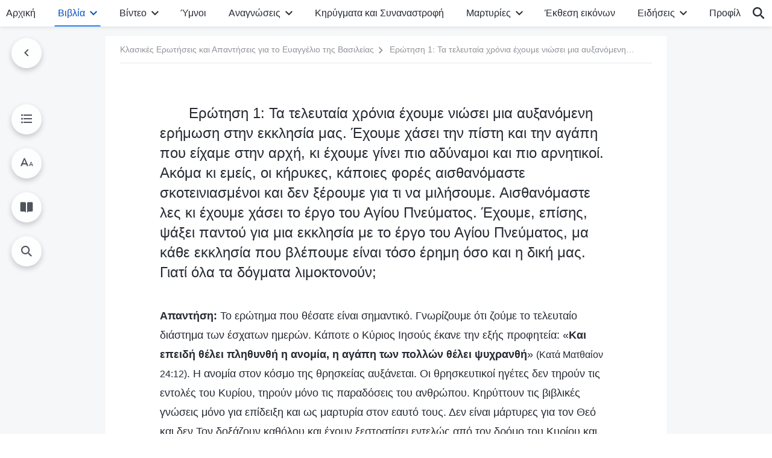

--- FILE ---
content_type: text/html; charset=UTF-8
request_url: https://el.godfootsteps.org/sects-and-denominations-suffering-famine.html
body_size: 26836
content:
<!DOCTYPE html>
<html dir="ltr" lang="el" prefix="og: https://ogp.me/ns#">
<head>
    
    <meta charset="UTF-8">
    <meta name="viewport" content="width=device-width, initial-scale=1.0, maximum-scale=1.0, user-scalable=no">
    <meta name="google-site-verification" content="sGSOMgTL7sHohUuvDuPlG4km8BtfIOutJbxjCT2A6Vw"/>
    <link rel="profile" href="https://gmpg.org/xfn/11">
        <link rel="alternate" href="https://www.godfootsteps.org" hreflang="zh-tw" title="全能神教會"/>
        <link rel="alternate" href="https://www.hidden-advent.org" hreflang="zh-cn" title="全能神教会"/>
        <link rel="alternate" href="https://ar.godfootsteps.org" hreflang="ar" title="كنيسة الله القدير"/>
        <link rel="alternate" href="https://bg.godfootsteps.org" hreflang="bg" title="Църквата на Всемогъщия Бог"/>
        <link rel="alternate" href="https://bn.godfootsteps.org" hreflang="bn" title="সর্বশক্তিমান ঈশ্বরের গির্জা"/>
        <link rel="alternate" href="https://de.godfootsteps.org" hreflang="de" title="Die Kirche des Allmächtigen Gottes"/>
        <link rel="alternate" href="https://el.godfootsteps.org" hreflang="el" title="Εκκλησία του Παντοδύναμου Θεού"/>
        <link rel="alternate" href="https://en.godfootsteps.org" hreflang="en" title="The Church of Almighty God"/>
        <link rel="alternate" href="https://es.godfootsteps.org" hreflang="es" title="Iglesia de Dios Todopoderoso"/>
        <link rel="alternate" href="https://fr.godfootsteps.org" hreflang="fr" title="L'Église de Dieu Tout-Puissant"/>
        <link rel="alternate" href="https://he.godfootsteps.org" hreflang="he" title="כנסיית האל הכול יכול"/>
        <link rel="alternate" href="https://hi.godfootsteps.org" hreflang="hi" title="सर्वशक्तिमान परमेश्वर की कलीसिया"/>
        <link rel="alternate" href="https://hmn.godfootsteps.org" hreflang="hmn" title="Pawg Ntseeg Ntawm Vajtswv Tus Uas Muaj Hwj Chim Loj Kawg Nkaus"/>
        <link rel="alternate" href="https://hr.godfootsteps.org" hreflang="hr" title="Crkva Svemogućeg Boga"/>
        <link rel="alternate" href="https://hu.godfootsteps.org" hreflang="hu" title="Mindenható Isten Egyháza"/>
        <link rel="alternate" href="https://id.godfootsteps.org" hreflang="id" title="Gereja Tuhan Yang Mahakuasa"/>
        <link rel="alternate" href="https://it.godfootsteps.org" hreflang="it" title="La Chiesa di Dio Onnipotente"/>
        <link rel="alternate" href="https://jp.godfootsteps.org" hreflang="ja" title="全能神教会"/>
        <link rel="alternate" href="https://km.godfootsteps.org" hreflang="km" title="ពួកជំនុំនៃព្រះដ៏មានគ្រប់ព្រះចេស្ដា"/>
        <link rel="alternate" href="https://kr.godfootsteps.org" hreflang="kr" title="전능하신 하나님 교회"/>
        <link rel="alternate" href="https://lo.godfootsteps.org" hreflang="lo" title="ຄຣິສຕະຈັກຂອງພຣະເຈົ້າອົງຊົງລິດທານຸພາບສູງສຸດ"/>
        <link rel="alternate" href="https://ml.godfootsteps.org" hreflang="ml" title="സര്‍വശക്തനായ ദൈവത്തിന്റെ സഭ"/>
        <link rel="alternate" href="https://mn.godfootsteps.org" hreflang="mn" title="Төгс Хүчит Бурханы Чуулган"/>
        <link rel="alternate" href="https://my.godfootsteps.org" hreflang="my" title="အနန္တတန်ခိုးရှင် ဘုရားသခင်၏အသင်းတော်"/>
        <link rel="alternate" href="https://ne.godfootsteps.org" hreflang="ne" title="सर्वशक्तिमान्‌ परमेश्‍वरको मण्डली"/>
        <link rel="alternate" href="https://nl.godfootsteps.org" hreflang="nl" title="De Kerk van Almachtige God"/>
        <link rel="alternate" href="https://pa.godfootsteps.org" hreflang="pa" title="ਸਰਬਸ਼ਕਤੀਮਾਨ ਪਰਮੇਸ਼ੁਰ ਦੀ ਕਲੀਸਿਯਾ"/>
        <link rel="alternate" href="https://pl.godfootsteps.org" hreflang="pl" title="Kościół Boga Wszechmogącego"/>
        <link rel="alternate" href="https://pt.godfootsteps.org" hreflang="pt" title="Igreja de Deus Todo-Poderoso"/>
        <link rel="alternate" href="https://ro.godfootsteps.org" hreflang="ro" title="Biserica lui Dumnezeu Atotputernic"/>
        <link rel="alternate" href="https://ru.godfootsteps.org" hreflang="ru" title="Церковь Всемогущего Бога"/>
        <link rel="alternate" href="https://sk.godfootsteps.org" hreflang="sk" title="Cirkev Všemohúceho Boha"/>
        <link rel="alternate" href="https://sr.godfootsteps.org" hreflang="sr" title="Crkva Svemogućeg Boga"/>
        <link rel="alternate" href="https://sv.godfootsteps.org" hreflang="sv" title="Allsmäktige Guds Kyrka"/>
        <link rel="alternate" href="https://sw.godfootsteps.org" hreflang="sw" title="Kanisa la Mwenyezi Mungu"/>
        <link rel="alternate" href="https://ta.godfootsteps.org" hreflang="ta" title="சர்வவல்லமையுள்ள தேவனுடைய திருச்சபை"/>
        <link rel="alternate" href="https://th.godfootsteps.org" hreflang="th" title="คริสตจักรแห่งพระเจ้าผู้ทรงมหิทธิฤทธิ์"/>
        <link rel="alternate" href="https://tl.godfootsteps.org" hreflang="tl" title="Ang Iglesia ng Makapangyarihang Diyos"/>
        <link rel="alternate" href="https://uk.godfootsteps.org" hreflang="uk" title="Церква Всемогутнього Бога"/>
        <link rel="alternate" href="https://ur.godfootsteps.org" hreflang="ur" title="قادر مطلق خدا کی کلیسیا"/>
        <link rel="alternate" href="https://vi.godfootsteps.org" hreflang="vi" title="Hội Thánh Đức Chúa Trời Toàn Năng"/>
        <link rel="alternate" href="https://zu.godfootsteps.org" hreflang="zu" title="IBandla LikaNkulunkulu USomandla"/>
        <meta http-equiv="x-dns-prefetch-control" content="on">
    <link rel="preconnect" href="//i.ytimg.com" crossorigin>
    <link rel="preconnect" href="//www.googletagmanager.com" crossorigin>
    <link rel="preconnect" href="//static.kingdomsalvation.org" crossorigin>
    <link rel="dns-prefetch" href="//i.ytimg.com">
    <link rel="dns-prefetch" href="//www.googletagmanager.com">
    <link rel="dns-prefetch" href="//static.kingdomsalvation.org">
    <link rel="apple-touch-icon" sizes="180x180" href="https://static.kingdomsalvation.org/cdn/images/website-icon/official/apple-touch-icon.png">
    <link rel="icon" type="image/png" sizes="32x32" href="https://static.kingdomsalvation.org/cdn/images/website-icon/official/favicon-32x32.png">
    <link rel="icon" type="image/png" sizes="16x16" href="https://static.kingdomsalvation.org/cdn/images/website-icon/official/favicon-16x16.png">

    
		<!-- All in One SEO 4.6.2 - aioseo.com -->
		<title>Ερώτηση 1: Τα τελευταία χρόνια έχουμε νιώσει μια αυξανόμενη ερήμωση στην εκκλησία μας. Έχουμε χάσει την πίστη και την αγάπη που είχαμε στην αρχή, κι έχουμε γίνει πιο αδύναμοι και πιο αρνητικοί. Ακόμα κι εμείς, οι κήρυκες, κάποιες φορές αισθανόμαστε σκοτεινιασμένοι και δεν ξέρουμε για τι να μιλήσουμε. Αισθανόμαστε λες κι έχουμε χάσει το έργο του Αγίου Πνεύματος. Έχουμε, επίσης, ψάξει παντού για μια εκκλησία με το έργο του Αγίου Πνεύματος, μα κάθε εκκλησία που βλέπουμε είναι τόσο έρημη όσο και η δική μας. Γιατί όλα τα δόγματα λιμοκτονούν; | Εκκλησία του Παντοδύναμου Θεού</title>
		<meta name="description" content="Απαντήση: Το ερώτημα που θέσατε είναι σημαντικό. Γνωρίζουμε ότι ζούμε το τελευταίο διάστημα των έσχατων ημερών. Κάποτε ο Κύριος Ιησούς έκανε την εξής προφητεία: «Και επειδή θέλει πληθυνθή η ανομία, η αγάπη των πολλών θέλει ψυχρανθή» (Κατά Ματθαίον 24:12). Η ανομία στον κόσμο της θρησκείας αυξάνεται. Οι θρησκευτικοί ηγέτες δεν τηρούν τις εντολές του Κυρίου," />
		<meta name="robots" content="max-image-preview:large" />
		<link rel="canonical" href="https://el.godfootsteps.org/sects-and-denominations-suffering-famine.html" />
		<meta name="generator" content="All in One SEO (AIOSEO) 4.6.2" />
		<meta property="og:locale" content="el_GR" />
		<meta property="og:site_name" content="Εκκλησία του Παντοδύναμου Θεού" />
		<meta property="og:type" content="article" />
		<meta property="og:title" content="Ερώτηση 1: Τα τελευταία χρόνια έχουμε νιώσει μια αυξανόμενη ερήμωση στην εκκλησία μας. Έχουμε χάσει την πίστη και την αγάπη που είχαμε στην αρχή, κι έχουμε γίνει πιο αδύναμοι και πιο αρνητικοί. Ακόμα κι εμείς, οι κήρυκες, κάποιες φορές αισθανόμαστε σκοτεινιασμένοι και δεν ξέρουμε για τι να μιλήσουμε. Αισθανόμαστε λες κι έχουμε χάσει το έργο του Αγίου Πνεύματος. Έχουμε, επίσης, ψάξει παντού για μια εκκλησία με το έργο του Αγίου Πνεύματος, μα κάθε εκκλησία που βλέπουμε είναι τόσο έρημη όσο και η δική μας. Γιατί όλα τα δόγματα λιμοκτονούν; | Εκκλησία του Παντοδύναμου Θεού" />
		<meta property="og:description" content="Απαντήση: Το ερώτημα που θέσατε είναι σημαντικό. Γνωρίζουμε ότι ζούμε το τελευταίο διάστημα των έσχατων ημερών. Κάποτε ο Κύριος Ιησούς έκανε την εξής προφητεία: «Και επειδή θέλει πληθυνθή η ανομία, η αγάπη των πολλών θέλει ψυχρανθή» (Κατά Ματθαίον 24:12). Η ανομία στον κόσμο της θρησκείας αυξάνεται. Οι θρησκευτικοί ηγέτες δεν τηρούν τις εντολές του Κυρίου," />
		<meta property="og:url" content="https://el.godfootsteps.org/sects-and-denominations-suffering-famine.html" />
		<meta property="og:image" content="https://el.godfootsteps.org/wp-content/uploads/2019/03/MG-20171107-B-06-ZB.jpg?v=260106" />
		<meta property="og:image:secure_url" content="https://el.godfootsteps.org/wp-content/uploads/2019/03/MG-20171107-B-06-ZB.jpg?v=260106" />
		<meta property="article:publisher" content="https://www.facebook.com/kingdomsalvationel/" />
		<meta name="twitter:card" content="summary_large_image" />
		<meta name="twitter:site" content="@CAGchurchel" />
		<meta name="twitter:title" content="Ερώτηση 1: Τα τελευταία χρόνια έχουμε νιώσει μια αυξανόμενη ερήμωση στην εκκλησία μας. Έχουμε χάσει την πίστη και την αγάπη που είχαμε στην αρχή, κι έχουμε γίνει πιο αδύναμοι και πιο αρνητικοί. Ακόμα κι εμείς, οι κήρυκες, κάποιες φορές αισθανόμαστε σκοτεινιασμένοι και δεν ξέρουμε για τι να μιλήσουμε. Αισθανόμαστε λες κι έχουμε χάσει το έργο του Αγίου Πνεύματος. Έχουμε, επίσης, ψάξει παντού για μια εκκλησία με το έργο του Αγίου Πνεύματος, μα κάθε εκκλησία που βλέπουμε είναι τόσο έρημη όσο και η δική μας. Γιατί όλα τα δόγματα λιμοκτονούν; | Εκκλησία του Παντοδύναμου Θεού" />
		<meta name="twitter:description" content="Απαντήση: Το ερώτημα που θέσατε είναι σημαντικό. Γνωρίζουμε ότι ζούμε το τελευταίο διάστημα των έσχατων ημερών. Κάποτε ο Κύριος Ιησούς έκανε την εξής προφητεία: «Και επειδή θέλει πληθυνθή η ανομία, η αγάπη των πολλών θέλει ψυχρανθή» (Κατά Ματθαίον 24:12). Η ανομία στον κόσμο της θρησκείας αυξάνεται. Οι θρησκευτικοί ηγέτες δεν τηρούν τις εντολές του Κυρίου," />
		<meta name="twitter:image" content="https://el.godfootsteps.org/wp-content/uploads/2019/03/MG-20171107-B-06-ZB.jpg" />
		<meta name="google" content="nositelinkssearchbox" />
		<script type="application/ld+json" class="aioseo-schema">
			{"@context":"https:\/\/schema.org","@graph":[{"@type":"Article","@id":"https:\/\/el.godfootsteps.org\/sects-and-denominations-suffering-famine.html#article","name":"\u0395\u03c1\u03ce\u03c4\u03b7\u03c3\u03b7 1: \u03a4\u03b1 \u03c4\u03b5\u03bb\u03b5\u03c5\u03c4\u03b1\u03af\u03b1 \u03c7\u03c1\u03cc\u03bd\u03b9\u03b1 \u03ad\u03c7\u03bf\u03c5\u03bc\u03b5 \u03bd\u03b9\u03ce\u03c3\u03b5\u03b9 \u03bc\u03b9\u03b1 \u03b1\u03c5\u03be\u03b1\u03bd\u03cc\u03bc\u03b5\u03bd\u03b7 \u03b5\u03c1\u03ae\u03bc\u03c9\u03c3\u03b7 \u03c3\u03c4\u03b7\u03bd \u03b5\u03ba\u03ba\u03bb\u03b7\u03c3\u03af\u03b1 \u03bc\u03b1\u03c2. \u0388\u03c7\u03bf\u03c5\u03bc\u03b5 \u03c7\u03ac\u03c3\u03b5\u03b9 \u03c4\u03b7\u03bd \u03c0\u03af\u03c3\u03c4\u03b7 \u03ba\u03b1\u03b9 \u03c4\u03b7\u03bd \u03b1\u03b3\u03ac\u03c0\u03b7 \u03c0\u03bf\u03c5 \u03b5\u03af\u03c7\u03b1\u03bc\u03b5 \u03c3\u03c4\u03b7\u03bd \u03b1\u03c1\u03c7\u03ae, \u03ba\u03b9 \u03ad\u03c7\u03bf\u03c5\u03bc\u03b5 \u03b3\u03af\u03bd\u03b5\u03b9 \u03c0\u03b9\u03bf \u03b1\u03b4\u03cd\u03bd\u03b1\u03bc\u03bf\u03b9 \u03ba\u03b1\u03b9 \u03c0\u03b9\u03bf \u03b1\u03c1\u03bd\u03b7\u03c4\u03b9\u03ba\u03bf\u03af. \u0391\u03ba\u03cc\u03bc\u03b1 \u03ba\u03b9 \u03b5\u03bc\u03b5\u03af\u03c2, \u03bf\u03b9 \u03ba\u03ae\u03c1\u03c5\u03ba\u03b5\u03c2, \u03ba\u03ac\u03c0\u03bf\u03b9\u03b5\u03c2 \u03c6\u03bf\u03c1\u03ad\u03c2 \u03b1\u03b9\u03c3\u03b8\u03b1\u03bd\u03cc\u03bc\u03b1\u03c3\u03c4\u03b5 \u03c3\u03ba\u03bf\u03c4\u03b5\u03b9\u03bd\u03b9\u03b1\u03c3\u03bc\u03ad\u03bd\u03bf\u03b9 \u03ba\u03b1\u03b9 \u03b4\u03b5\u03bd \u03be\u03ad\u03c1\u03bf\u03c5\u03bc\u03b5 \u03b3\u03b9\u03b1 \u03c4\u03b9 \u03bd\u03b1 \u03bc\u03b9\u03bb\u03ae\u03c3\u03bf\u03c5\u03bc\u03b5. \u0391\u03b9\u03c3\u03b8\u03b1\u03bd\u03cc\u03bc\u03b1\u03c3\u03c4\u03b5 \u03bb\u03b5\u03c2 \u03ba\u03b9 \u03ad\u03c7\u03bf\u03c5\u03bc\u03b5 \u03c7\u03ac\u03c3\u03b5\u03b9 \u03c4\u03bf \u03ad\u03c1\u03b3\u03bf \u03c4\u03bf\u03c5 \u0391\u03b3\u03af\u03bf\u03c5 \u03a0\u03bd\u03b5\u03cd\u03bc\u03b1\u03c4\u03bf\u03c2. \u0388\u03c7\u03bf\u03c5\u03bc\u03b5, \u03b5\u03c0\u03af\u03c3\u03b7\u03c2, \u03c8\u03ac\u03be\u03b5\u03b9 \u03c0\u03b1\u03bd\u03c4\u03bf\u03cd \u03b3\u03b9\u03b1 \u03bc\u03b9\u03b1 \u03b5\u03ba\u03ba\u03bb\u03b7\u03c3\u03af\u03b1 \u03bc\u03b5 \u03c4\u03bf \u03ad\u03c1\u03b3\u03bf \u03c4\u03bf\u03c5 \u0391\u03b3\u03af\u03bf\u03c5 \u03a0\u03bd\u03b5\u03cd\u03bc\u03b1\u03c4\u03bf\u03c2, \u03bc\u03b1 \u03ba\u03ac\u03b8\u03b5 \u03b5\u03ba\u03ba\u03bb\u03b7\u03c3\u03af\u03b1 \u03c0\u03bf\u03c5 \u03b2\u03bb\u03ad\u03c0\u03bf\u03c5\u03bc\u03b5 \u03b5\u03af\u03bd\u03b1\u03b9 \u03c4\u03cc\u03c3\u03bf \u03ad\u03c1\u03b7\u03bc\u03b7 \u03cc\u03c3\u03bf \u03ba\u03b1\u03b9 \u03b7 \u03b4\u03b9\u03ba\u03ae \u03bc\u03b1\u03c2. \u0393\u03b9\u03b1\u03c4\u03af \u03cc\u03bb\u03b1 \u03c4\u03b1 \u03b4\u03cc\u03b3\u03bc\u03b1\u03c4\u03b1 \u03bb\u03b9\u03bc\u03bf\u03ba\u03c4\u03bf\u03bd\u03bf\u03cd\u03bd; | \u0395\u03ba\u03ba\u03bb\u03b7\u03c3\u03af\u03b1 \u03c4\u03bf\u03c5 \u03a0\u03b1\u03bd\u03c4\u03bf\u03b4\u03cd\u03bd\u03b1\u03bc\u03bf\u03c5 \u0398\u03b5\u03bf\u03cd","headline":"\u0395\u03c1\u03ce\u03c4\u03b7\u03c3\u03b7 1: \u03a4\u03b1 \u03c4\u03b5\u03bb\u03b5\u03c5\u03c4\u03b1\u03af\u03b1 \u03c7\u03c1\u03cc\u03bd\u03b9\u03b1 \u03ad\u03c7\u03bf\u03c5\u03bc\u03b5 \u03bd\u03b9\u03ce\u03c3\u03b5\u03b9 \u03bc\u03b9\u03b1 \u03b1\u03c5\u03be\u03b1\u03bd\u03cc\u03bc\u03b5\u03bd\u03b7 \u03b5\u03c1\u03ae\u03bc\u03c9\u03c3\u03b7 \u03c3\u03c4\u03b7\u03bd \u03b5\u03ba\u03ba\u03bb\u03b7\u03c3\u03af\u03b1 \u03bc\u03b1\u03c2. \u0388\u03c7\u03bf\u03c5\u03bc\u03b5 \u03c7\u03ac\u03c3\u03b5\u03b9 \u03c4\u03b7\u03bd \u03c0\u03af\u03c3\u03c4\u03b7 \u03ba\u03b1\u03b9 \u03c4\u03b7\u03bd \u03b1\u03b3\u03ac\u03c0\u03b7 \u03c0\u03bf\u03c5 \u03b5\u03af\u03c7\u03b1\u03bc\u03b5 \u03c3\u03c4\u03b7\u03bd \u03b1\u03c1\u03c7\u03ae, \u03ba\u03b9 \u03ad\u03c7\u03bf\u03c5\u03bc\u03b5 \u03b3\u03af\u03bd\u03b5\u03b9 \u03c0\u03b9\u03bf \u03b1\u03b4\u03cd\u03bd\u03b1\u03bc\u03bf\u03b9 \u03ba\u03b1\u03b9 \u03c0\u03b9\u03bf \u03b1\u03c1\u03bd\u03b7\u03c4\u03b9\u03ba\u03bf\u03af. \u0391\u03ba\u03cc\u03bc\u03b1 \u03ba\u03b9 \u03b5\u03bc\u03b5\u03af\u03c2, \u03bf\u03b9 \u03ba\u03ae\u03c1\u03c5\u03ba\u03b5\u03c2, \u03ba\u03ac\u03c0\u03bf\u03b9\u03b5\u03c2 \u03c6\u03bf\u03c1\u03ad\u03c2 \u03b1\u03b9\u03c3\u03b8\u03b1\u03bd\u03cc\u03bc\u03b1\u03c3\u03c4\u03b5 \u03c3\u03ba\u03bf\u03c4\u03b5\u03b9\u03bd\u03b9\u03b1\u03c3\u03bc\u03ad\u03bd\u03bf\u03b9 \u03ba\u03b1\u03b9 \u03b4\u03b5\u03bd \u03be\u03ad\u03c1\u03bf\u03c5\u03bc\u03b5 \u03b3\u03b9\u03b1 \u03c4\u03b9 \u03bd\u03b1 \u03bc\u03b9\u03bb\u03ae\u03c3\u03bf\u03c5\u03bc\u03b5. \u0391\u03b9\u03c3\u03b8\u03b1\u03bd\u03cc\u03bc\u03b1\u03c3\u03c4\u03b5 \u03bb\u03b5\u03c2 \u03ba\u03b9 \u03ad\u03c7\u03bf\u03c5\u03bc\u03b5 \u03c7\u03ac\u03c3\u03b5\u03b9 \u03c4\u03bf \u03ad\u03c1\u03b3\u03bf \u03c4\u03bf\u03c5 \u0391\u03b3\u03af\u03bf\u03c5 \u03a0\u03bd\u03b5\u03cd\u03bc\u03b1\u03c4\u03bf\u03c2. \u0388\u03c7\u03bf\u03c5\u03bc\u03b5, \u03b5\u03c0\u03af\u03c3\u03b7\u03c2, \u03c8\u03ac\u03be\u03b5\u03b9 \u03c0\u03b1\u03bd\u03c4\u03bf\u03cd \u03b3\u03b9\u03b1 \u03bc\u03b9\u03b1 \u03b5\u03ba\u03ba\u03bb\u03b7\u03c3\u03af\u03b1 \u03bc\u03b5 \u03c4\u03bf \u03ad\u03c1\u03b3\u03bf \u03c4\u03bf\u03c5 \u0391\u03b3\u03af\u03bf\u03c5 \u03a0\u03bd\u03b5\u03cd\u03bc\u03b1\u03c4\u03bf\u03c2, \u03bc\u03b1 \u03ba\u03ac\u03b8\u03b5 \u03b5\u03ba\u03ba\u03bb\u03b7\u03c3\u03af\u03b1 \u03c0\u03bf\u03c5 \u03b2\u03bb\u03ad\u03c0\u03bf\u03c5\u03bc\u03b5 \u03b5\u03af\u03bd\u03b1\u03b9 \u03c4\u03cc\u03c3\u03bf \u03ad\u03c1\u03b7\u03bc\u03b7 \u03cc\u03c3\u03bf \u03ba\u03b1\u03b9 \u03b7 \u03b4\u03b9\u03ba\u03ae \u03bc\u03b1\u03c2. \u0393\u03b9\u03b1\u03c4\u03af \u03cc\u03bb\u03b1 \u03c4\u03b1 \u03b4\u03cc\u03b3\u03bc\u03b1\u03c4\u03b1 \u03bb\u03b9\u03bc\u03bf\u03ba\u03c4\u03bf\u03bd\u03bf\u03cd\u03bd;","author":{"@id":"https:\/\/el.godfootsteps.org\/author\/cag-Gospeledit#author"},"publisher":{"@id":"https:\/\/el.godfootsteps.org\/#organization"},"image":{"@type":"ImageObject","url":"https:\/\/el.godfootsteps.org\/wp-content\/uploads\/2019\/03\/MG-20171107-B-06-ZB.jpg","width":615,"height":346},"datePublished":"2019-03-08T12:13:55+02:00","dateModified":"2023-08-27T19:51:39+03:00","inLanguage":"el-GR","mainEntityOfPage":{"@id":"https:\/\/el.godfootsteps.org\/sects-and-denominations-suffering-famine.html#webpage"},"isPartOf":{"@id":"https:\/\/el.godfootsteps.org\/sects-and-denominations-suffering-famine.html#webpage"},"articleSection":"\u0391. \u0395\u03c1\u03c9\u03c4\u03ae\u03c3\u03b5\u03b9\u03c2 \u03ba\u03b1\u03b9 \u03b1\u03c0\u03b1\u03bd\u03c4\u03ae\u03c3\u03b5\u03b9\u03c2 \u03b3\u03b9\u03b1 \u03c4\u03b7\u03bd \u03b5\u03c1\u03ae\u03bc\u03c9\u03c3\u03b7 \u03c4\u03c9\u03bd \u03b5\u03ba\u03ba\u03bb\u03b7\u03c3\u03b9\u03ce\u03bd"},{"@type":"BreadcrumbList","@id":"https:\/\/el.godfootsteps.org\/sects-and-denominations-suffering-famine.html#breadcrumblist","itemListElement":[{"@type":"ListItem","@id":"https:\/\/el.godfootsteps.org\/#listItem","position":1,"name":"Home"}]},{"@type":"Organization","@id":"https:\/\/el.godfootsteps.org\/#organization","name":"\u0395\u03ba\u03ba\u03bb\u03b7\u03c3\u03af\u03b1 \u03c4\u03bf\u03c5 \u03a0\u03b1\u03bd\u03c4\u03bf\u03b4\u03cd\u03bd\u03b1\u03bc\u03bf\u03c5 \u0398\u03b5\u03bf\u03cd","url":"https:\/\/el.godfootsteps.org\/","logo":{"@type":"ImageObject","url":"https:\/\/el.godfootsteps.org\/wp-content\/uploads\/2018\/12\/LOGO--ZB20181206-EL.svg","@id":"https:\/\/el.godfootsteps.org\/sects-and-denominations-suffering-famine.html\/#organizationLogo"},"image":{"@id":"https:\/\/el.godfootsteps.org\/sects-and-denominations-suffering-famine.html\/#organizationLogo"},"sameAs":["https:\/\/www.instagram.com\/kingdomsalvationel\/","https:\/\/www.youtube.com\/c\/"]},{"@type":"Person","@id":"https:\/\/el.godfootsteps.org\/author\/cag-Gospeledit#author","url":"https:\/\/el.godfootsteps.org\/author\/cag-Gospeledit","name":"\u7ad9\u957f","image":{"@type":"ImageObject","@id":"https:\/\/el.godfootsteps.org\/sects-and-denominations-suffering-famine.html#authorImage","url":"https:\/\/secure.gravatar.com\/avatar\/b5efb140bf5c758ba525745ded99002b?s=96&d=mm&r=g","width":96,"height":96,"caption":"\u7ad9\u957f"}},{"@type":"WebPage","@id":"https:\/\/el.godfootsteps.org\/sects-and-denominations-suffering-famine.html#webpage","url":"https:\/\/el.godfootsteps.org\/sects-and-denominations-suffering-famine.html","name":"\u0395\u03c1\u03ce\u03c4\u03b7\u03c3\u03b7 1: \u03a4\u03b1 \u03c4\u03b5\u03bb\u03b5\u03c5\u03c4\u03b1\u03af\u03b1 \u03c7\u03c1\u03cc\u03bd\u03b9\u03b1 \u03ad\u03c7\u03bf\u03c5\u03bc\u03b5 \u03bd\u03b9\u03ce\u03c3\u03b5\u03b9 \u03bc\u03b9\u03b1 \u03b1\u03c5\u03be\u03b1\u03bd\u03cc\u03bc\u03b5\u03bd\u03b7 \u03b5\u03c1\u03ae\u03bc\u03c9\u03c3\u03b7 \u03c3\u03c4\u03b7\u03bd \u03b5\u03ba\u03ba\u03bb\u03b7\u03c3\u03af\u03b1 \u03bc\u03b1\u03c2. \u0388\u03c7\u03bf\u03c5\u03bc\u03b5 \u03c7\u03ac\u03c3\u03b5\u03b9 \u03c4\u03b7\u03bd \u03c0\u03af\u03c3\u03c4\u03b7 \u03ba\u03b1\u03b9 \u03c4\u03b7\u03bd \u03b1\u03b3\u03ac\u03c0\u03b7 \u03c0\u03bf\u03c5 \u03b5\u03af\u03c7\u03b1\u03bc\u03b5 \u03c3\u03c4\u03b7\u03bd \u03b1\u03c1\u03c7\u03ae, \u03ba\u03b9 \u03ad\u03c7\u03bf\u03c5\u03bc\u03b5 \u03b3\u03af\u03bd\u03b5\u03b9 \u03c0\u03b9\u03bf \u03b1\u03b4\u03cd\u03bd\u03b1\u03bc\u03bf\u03b9 \u03ba\u03b1\u03b9 \u03c0\u03b9\u03bf \u03b1\u03c1\u03bd\u03b7\u03c4\u03b9\u03ba\u03bf\u03af. \u0391\u03ba\u03cc\u03bc\u03b1 \u03ba\u03b9 \u03b5\u03bc\u03b5\u03af\u03c2, \u03bf\u03b9 \u03ba\u03ae\u03c1\u03c5\u03ba\u03b5\u03c2, \u03ba\u03ac\u03c0\u03bf\u03b9\u03b5\u03c2 \u03c6\u03bf\u03c1\u03ad\u03c2 \u03b1\u03b9\u03c3\u03b8\u03b1\u03bd\u03cc\u03bc\u03b1\u03c3\u03c4\u03b5 \u03c3\u03ba\u03bf\u03c4\u03b5\u03b9\u03bd\u03b9\u03b1\u03c3\u03bc\u03ad\u03bd\u03bf\u03b9 \u03ba\u03b1\u03b9 \u03b4\u03b5\u03bd \u03be\u03ad\u03c1\u03bf\u03c5\u03bc\u03b5 \u03b3\u03b9\u03b1 \u03c4\u03b9 \u03bd\u03b1 \u03bc\u03b9\u03bb\u03ae\u03c3\u03bf\u03c5\u03bc\u03b5. \u0391\u03b9\u03c3\u03b8\u03b1\u03bd\u03cc\u03bc\u03b1\u03c3\u03c4\u03b5 \u03bb\u03b5\u03c2 \u03ba\u03b9 \u03ad\u03c7\u03bf\u03c5\u03bc\u03b5 \u03c7\u03ac\u03c3\u03b5\u03b9 \u03c4\u03bf \u03ad\u03c1\u03b3\u03bf \u03c4\u03bf\u03c5 \u0391\u03b3\u03af\u03bf\u03c5 \u03a0\u03bd\u03b5\u03cd\u03bc\u03b1\u03c4\u03bf\u03c2. \u0388\u03c7\u03bf\u03c5\u03bc\u03b5, \u03b5\u03c0\u03af\u03c3\u03b7\u03c2, \u03c8\u03ac\u03be\u03b5\u03b9 \u03c0\u03b1\u03bd\u03c4\u03bf\u03cd \u03b3\u03b9\u03b1 \u03bc\u03b9\u03b1 \u03b5\u03ba\u03ba\u03bb\u03b7\u03c3\u03af\u03b1 \u03bc\u03b5 \u03c4\u03bf \u03ad\u03c1\u03b3\u03bf \u03c4\u03bf\u03c5 \u0391\u03b3\u03af\u03bf\u03c5 \u03a0\u03bd\u03b5\u03cd\u03bc\u03b1\u03c4\u03bf\u03c2, \u03bc\u03b1 \u03ba\u03ac\u03b8\u03b5 \u03b5\u03ba\u03ba\u03bb\u03b7\u03c3\u03af\u03b1 \u03c0\u03bf\u03c5 \u03b2\u03bb\u03ad\u03c0\u03bf\u03c5\u03bc\u03b5 \u03b5\u03af\u03bd\u03b1\u03b9 \u03c4\u03cc\u03c3\u03bf \u03ad\u03c1\u03b7\u03bc\u03b7 \u03cc\u03c3\u03bf \u03ba\u03b1\u03b9 \u03b7 \u03b4\u03b9\u03ba\u03ae \u03bc\u03b1\u03c2. \u0393\u03b9\u03b1\u03c4\u03af \u03cc\u03bb\u03b1 \u03c4\u03b1 \u03b4\u03cc\u03b3\u03bc\u03b1\u03c4\u03b1 \u03bb\u03b9\u03bc\u03bf\u03ba\u03c4\u03bf\u03bd\u03bf\u03cd\u03bd; | \u0395\u03ba\u03ba\u03bb\u03b7\u03c3\u03af\u03b1 \u03c4\u03bf\u03c5 \u03a0\u03b1\u03bd\u03c4\u03bf\u03b4\u03cd\u03bd\u03b1\u03bc\u03bf\u03c5 \u0398\u03b5\u03bf\u03cd","description":"\u0391\u03c0\u03b1\u03bd\u03c4\u03ae\u03c3\u03b7: \u03a4\u03bf \u03b5\u03c1\u03ce\u03c4\u03b7\u03bc\u03b1 \u03c0\u03bf\u03c5 \u03b8\u03ad\u03c3\u03b1\u03c4\u03b5 \u03b5\u03af\u03bd\u03b1\u03b9 \u03c3\u03b7\u03bc\u03b1\u03bd\u03c4\u03b9\u03ba\u03cc. \u0393\u03bd\u03c9\u03c1\u03af\u03b6\u03bf\u03c5\u03bc\u03b5 \u03cc\u03c4\u03b9 \u03b6\u03bf\u03cd\u03bc\u03b5 \u03c4\u03bf \u03c4\u03b5\u03bb\u03b5\u03c5\u03c4\u03b1\u03af\u03bf \u03b4\u03b9\u03ac\u03c3\u03c4\u03b7\u03bc\u03b1 \u03c4\u03c9\u03bd \u03ad\u03c3\u03c7\u03b1\u03c4\u03c9\u03bd \u03b7\u03bc\u03b5\u03c1\u03ce\u03bd. \u039a\u03ac\u03c0\u03bf\u03c4\u03b5 \u03bf \u039a\u03cd\u03c1\u03b9\u03bf\u03c2 \u0399\u03b7\u03c3\u03bf\u03cd\u03c2 \u03ad\u03ba\u03b1\u03bd\u03b5 \u03c4\u03b7\u03bd \u03b5\u03be\u03ae\u03c2 \u03c0\u03c1\u03bf\u03c6\u03b7\u03c4\u03b5\u03af\u03b1: \u00ab\u039a\u03b1\u03b9 \u03b5\u03c0\u03b5\u03b9\u03b4\u03ae \u03b8\u03ad\u03bb\u03b5\u03b9 \u03c0\u03bb\u03b7\u03b8\u03c5\u03bd\u03b8\u03ae \u03b7 \u03b1\u03bd\u03bf\u03bc\u03af\u03b1, \u03b7 \u03b1\u03b3\u03ac\u03c0\u03b7 \u03c4\u03c9\u03bd \u03c0\u03bf\u03bb\u03bb\u03ce\u03bd \u03b8\u03ad\u03bb\u03b5\u03b9 \u03c8\u03c5\u03c7\u03c1\u03b1\u03bd\u03b8\u03ae\u00bb (\u039a\u03b1\u03c4\u03ac \u039c\u03b1\u03c4\u03b8\u03b1\u03af\u03bf\u03bd 24:12). \u0397 \u03b1\u03bd\u03bf\u03bc\u03af\u03b1 \u03c3\u03c4\u03bf\u03bd \u03ba\u03cc\u03c3\u03bc\u03bf \u03c4\u03b7\u03c2 \u03b8\u03c1\u03b7\u03c3\u03ba\u03b5\u03af\u03b1\u03c2 \u03b1\u03c5\u03be\u03ac\u03bd\u03b5\u03c4\u03b1\u03b9. \u039f\u03b9 \u03b8\u03c1\u03b7\u03c3\u03ba\u03b5\u03c5\u03c4\u03b9\u03ba\u03bf\u03af \u03b7\u03b3\u03ad\u03c4\u03b5\u03c2 \u03b4\u03b5\u03bd \u03c4\u03b7\u03c1\u03bf\u03cd\u03bd \u03c4\u03b9\u03c2 \u03b5\u03bd\u03c4\u03bf\u03bb\u03ad\u03c2 \u03c4\u03bf\u03c5 \u039a\u03c5\u03c1\u03af\u03bf\u03c5,","inLanguage":"el-GR","isPartOf":{"@id":"https:\/\/el.godfootsteps.org\/#website"},"breadcrumb":{"@id":"https:\/\/el.godfootsteps.org\/sects-and-denominations-suffering-famine.html#breadcrumblist"},"author":{"@id":"https:\/\/el.godfootsteps.org\/author\/cag-Gospeledit#author"},"creator":{"@id":"https:\/\/el.godfootsteps.org\/author\/cag-Gospeledit#author"},"image":{"@type":"ImageObject","url":"https:\/\/el.godfootsteps.org\/wp-content\/uploads\/2019\/03\/MG-20171107-B-06-ZB.jpg","@id":"https:\/\/el.godfootsteps.org\/sects-and-denominations-suffering-famine.html\/#mainImage","width":615,"height":346},"primaryImageOfPage":{"@id":"https:\/\/el.godfootsteps.org\/sects-and-denominations-suffering-famine.html#mainImage"},"datePublished":"2019-03-08T12:13:55+02:00","dateModified":"2023-08-27T19:51:39+03:00"},{"@type":"WebSite","@id":"https:\/\/el.godfootsteps.org\/#website","url":"https:\/\/el.godfootsteps.org\/","name":"\u0395\u03ba\u03ba\u03bb\u03b7\u03c3\u03af\u03b1 \u03c4\u03bf\u03c5 \u03a0\u03b1\u03bd\u03c4\u03bf\u03b4\u03cd\u03bd\u03b1\u03bc\u03bf\u03c5 \u0398\u03b5\u03bf\u03cd","inLanguage":"el-GR","publisher":{"@id":"https:\/\/el.godfootsteps.org\/#organization"}}]}
		</script>
		<!-- All in One SEO -->

<style id='jetpack-sharing-buttons-style-inline-css' type='text/css'>
.jetpack-sharing-buttons__services-list{display:flex;flex-direction:row;flex-wrap:wrap;gap:0;list-style-type:none;margin:5px;padding:0}.jetpack-sharing-buttons__services-list.has-small-icon-size{font-size:12px}.jetpack-sharing-buttons__services-list.has-normal-icon-size{font-size:16px}.jetpack-sharing-buttons__services-list.has-large-icon-size{font-size:24px}.jetpack-sharing-buttons__services-list.has-huge-icon-size{font-size:36px}@media print{.jetpack-sharing-buttons__services-list{display:none!important}}ul.jetpack-sharing-buttons__services-list.has-background{padding:1.25em 2.375em}
</style>
<style id='classic-theme-styles-inline-css' type='text/css'>
/*! This file is auto-generated */
.wp-block-button__link{color:#fff;background-color:#32373c;border-radius:9999px;box-shadow:none;text-decoration:none;padding:calc(.667em + 2px) calc(1.333em + 2px);font-size:1.125em}.wp-block-file__button{background:#32373c;color:#fff;text-decoration:none}
</style>
<style id='global-styles-inline-css' type='text/css'>
body{--wp--preset--color--black: #000000;--wp--preset--color--cyan-bluish-gray: #abb8c3;--wp--preset--color--white: #ffffff;--wp--preset--color--pale-pink: #f78da7;--wp--preset--color--vivid-red: #cf2e2e;--wp--preset--color--luminous-vivid-orange: #ff6900;--wp--preset--color--luminous-vivid-amber: #fcb900;--wp--preset--color--light-green-cyan: #7bdcb5;--wp--preset--color--vivid-green-cyan: #00d084;--wp--preset--color--pale-cyan-blue: #8ed1fc;--wp--preset--color--vivid-cyan-blue: #0693e3;--wp--preset--color--vivid-purple: #9b51e0;--wp--preset--gradient--vivid-cyan-blue-to-vivid-purple: linear-gradient(135deg,rgba(6,147,227,1) 0%,rgb(155,81,224) 100%);--wp--preset--gradient--light-green-cyan-to-vivid-green-cyan: linear-gradient(135deg,rgb(122,220,180) 0%,rgb(0,208,130) 100%);--wp--preset--gradient--luminous-vivid-amber-to-luminous-vivid-orange: linear-gradient(135deg,rgba(252,185,0,1) 0%,rgba(255,105,0,1) 100%);--wp--preset--gradient--luminous-vivid-orange-to-vivid-red: linear-gradient(135deg,rgba(255,105,0,1) 0%,rgb(207,46,46) 100%);--wp--preset--gradient--very-light-gray-to-cyan-bluish-gray: linear-gradient(135deg,rgb(238,238,238) 0%,rgb(169,184,195) 100%);--wp--preset--gradient--cool-to-warm-spectrum: linear-gradient(135deg,rgb(74,234,220) 0%,rgb(151,120,209) 20%,rgb(207,42,186) 40%,rgb(238,44,130) 60%,rgb(251,105,98) 80%,rgb(254,248,76) 100%);--wp--preset--gradient--blush-light-purple: linear-gradient(135deg,rgb(255,206,236) 0%,rgb(152,150,240) 100%);--wp--preset--gradient--blush-bordeaux: linear-gradient(135deg,rgb(254,205,165) 0%,rgb(254,45,45) 50%,rgb(107,0,62) 100%);--wp--preset--gradient--luminous-dusk: linear-gradient(135deg,rgb(255,203,112) 0%,rgb(199,81,192) 50%,rgb(65,88,208) 100%);--wp--preset--gradient--pale-ocean: linear-gradient(135deg,rgb(255,245,203) 0%,rgb(182,227,212) 50%,rgb(51,167,181) 100%);--wp--preset--gradient--electric-grass: linear-gradient(135deg,rgb(202,248,128) 0%,rgb(113,206,126) 100%);--wp--preset--gradient--midnight: linear-gradient(135deg,rgb(2,3,129) 0%,rgb(40,116,252) 100%);--wp--preset--font-size--small: 13px;--wp--preset--font-size--medium: 20px;--wp--preset--font-size--large: 36px;--wp--preset--font-size--x-large: 42px;--wp--preset--spacing--20: 0.44rem;--wp--preset--spacing--30: 0.67rem;--wp--preset--spacing--40: 1rem;--wp--preset--spacing--50: 1.5rem;--wp--preset--spacing--60: 2.25rem;--wp--preset--spacing--70: 3.38rem;--wp--preset--spacing--80: 5.06rem;--wp--preset--shadow--natural: 6px 6px 9px rgba(0, 0, 0, 0.2);--wp--preset--shadow--deep: 12px 12px 50px rgba(0, 0, 0, 0.4);--wp--preset--shadow--sharp: 6px 6px 0px rgba(0, 0, 0, 0.2);--wp--preset--shadow--outlined: 6px 6px 0px -3px rgba(255, 255, 255, 1), 6px 6px rgba(0, 0, 0, 1);--wp--preset--shadow--crisp: 6px 6px 0px rgba(0, 0, 0, 1);}:where(.is-layout-flex){gap: 0.5em;}:where(.is-layout-grid){gap: 0.5em;}body .is-layout-flow > .alignleft{float: left;margin-inline-start: 0;margin-inline-end: 2em;}body .is-layout-flow > .alignright{float: right;margin-inline-start: 2em;margin-inline-end: 0;}body .is-layout-flow > .aligncenter{margin-left: auto !important;margin-right: auto !important;}body .is-layout-constrained > .alignleft{float: left;margin-inline-start: 0;margin-inline-end: 2em;}body .is-layout-constrained > .alignright{float: right;margin-inline-start: 2em;margin-inline-end: 0;}body .is-layout-constrained > .aligncenter{margin-left: auto !important;margin-right: auto !important;}body .is-layout-constrained > :where(:not(.alignleft):not(.alignright):not(.alignfull)){max-width: var(--wp--style--global--content-size);margin-left: auto !important;margin-right: auto !important;}body .is-layout-constrained > .alignwide{max-width: var(--wp--style--global--wide-size);}body .is-layout-flex{display: flex;}body .is-layout-flex{flex-wrap: wrap;align-items: center;}body .is-layout-flex > *{margin: 0;}body .is-layout-grid{display: grid;}body .is-layout-grid > *{margin: 0;}:where(.wp-block-columns.is-layout-flex){gap: 2em;}:where(.wp-block-columns.is-layout-grid){gap: 2em;}:where(.wp-block-post-template.is-layout-flex){gap: 1.25em;}:where(.wp-block-post-template.is-layout-grid){gap: 1.25em;}.has-black-color{color: var(--wp--preset--color--black) !important;}.has-cyan-bluish-gray-color{color: var(--wp--preset--color--cyan-bluish-gray) !important;}.has-white-color{color: var(--wp--preset--color--white) !important;}.has-pale-pink-color{color: var(--wp--preset--color--pale-pink) !important;}.has-vivid-red-color{color: var(--wp--preset--color--vivid-red) !important;}.has-luminous-vivid-orange-color{color: var(--wp--preset--color--luminous-vivid-orange) !important;}.has-luminous-vivid-amber-color{color: var(--wp--preset--color--luminous-vivid-amber) !important;}.has-light-green-cyan-color{color: var(--wp--preset--color--light-green-cyan) !important;}.has-vivid-green-cyan-color{color: var(--wp--preset--color--vivid-green-cyan) !important;}.has-pale-cyan-blue-color{color: var(--wp--preset--color--pale-cyan-blue) !important;}.has-vivid-cyan-blue-color{color: var(--wp--preset--color--vivid-cyan-blue) !important;}.has-vivid-purple-color{color: var(--wp--preset--color--vivid-purple) !important;}.has-black-background-color{background-color: var(--wp--preset--color--black) !important;}.has-cyan-bluish-gray-background-color{background-color: var(--wp--preset--color--cyan-bluish-gray) !important;}.has-white-background-color{background-color: var(--wp--preset--color--white) !important;}.has-pale-pink-background-color{background-color: var(--wp--preset--color--pale-pink) !important;}.has-vivid-red-background-color{background-color: var(--wp--preset--color--vivid-red) !important;}.has-luminous-vivid-orange-background-color{background-color: var(--wp--preset--color--luminous-vivid-orange) !important;}.has-luminous-vivid-amber-background-color{background-color: var(--wp--preset--color--luminous-vivid-amber) !important;}.has-light-green-cyan-background-color{background-color: var(--wp--preset--color--light-green-cyan) !important;}.has-vivid-green-cyan-background-color{background-color: var(--wp--preset--color--vivid-green-cyan) !important;}.has-pale-cyan-blue-background-color{background-color: var(--wp--preset--color--pale-cyan-blue) !important;}.has-vivid-cyan-blue-background-color{background-color: var(--wp--preset--color--vivid-cyan-blue) !important;}.has-vivid-purple-background-color{background-color: var(--wp--preset--color--vivid-purple) !important;}.has-black-border-color{border-color: var(--wp--preset--color--black) !important;}.has-cyan-bluish-gray-border-color{border-color: var(--wp--preset--color--cyan-bluish-gray) !important;}.has-white-border-color{border-color: var(--wp--preset--color--white) !important;}.has-pale-pink-border-color{border-color: var(--wp--preset--color--pale-pink) !important;}.has-vivid-red-border-color{border-color: var(--wp--preset--color--vivid-red) !important;}.has-luminous-vivid-orange-border-color{border-color: var(--wp--preset--color--luminous-vivid-orange) !important;}.has-luminous-vivid-amber-border-color{border-color: var(--wp--preset--color--luminous-vivid-amber) !important;}.has-light-green-cyan-border-color{border-color: var(--wp--preset--color--light-green-cyan) !important;}.has-vivid-green-cyan-border-color{border-color: var(--wp--preset--color--vivid-green-cyan) !important;}.has-pale-cyan-blue-border-color{border-color: var(--wp--preset--color--pale-cyan-blue) !important;}.has-vivid-cyan-blue-border-color{border-color: var(--wp--preset--color--vivid-cyan-blue) !important;}.has-vivid-purple-border-color{border-color: var(--wp--preset--color--vivid-purple) !important;}.has-vivid-cyan-blue-to-vivid-purple-gradient-background{background: var(--wp--preset--gradient--vivid-cyan-blue-to-vivid-purple) !important;}.has-light-green-cyan-to-vivid-green-cyan-gradient-background{background: var(--wp--preset--gradient--light-green-cyan-to-vivid-green-cyan) !important;}.has-luminous-vivid-amber-to-luminous-vivid-orange-gradient-background{background: var(--wp--preset--gradient--luminous-vivid-amber-to-luminous-vivid-orange) !important;}.has-luminous-vivid-orange-to-vivid-red-gradient-background{background: var(--wp--preset--gradient--luminous-vivid-orange-to-vivid-red) !important;}.has-very-light-gray-to-cyan-bluish-gray-gradient-background{background: var(--wp--preset--gradient--very-light-gray-to-cyan-bluish-gray) !important;}.has-cool-to-warm-spectrum-gradient-background{background: var(--wp--preset--gradient--cool-to-warm-spectrum) !important;}.has-blush-light-purple-gradient-background{background: var(--wp--preset--gradient--blush-light-purple) !important;}.has-blush-bordeaux-gradient-background{background: var(--wp--preset--gradient--blush-bordeaux) !important;}.has-luminous-dusk-gradient-background{background: var(--wp--preset--gradient--luminous-dusk) !important;}.has-pale-ocean-gradient-background{background: var(--wp--preset--gradient--pale-ocean) !important;}.has-electric-grass-gradient-background{background: var(--wp--preset--gradient--electric-grass) !important;}.has-midnight-gradient-background{background: var(--wp--preset--gradient--midnight) !important;}.has-small-font-size{font-size: var(--wp--preset--font-size--small) !important;}.has-medium-font-size{font-size: var(--wp--preset--font-size--medium) !important;}.has-large-font-size{font-size: var(--wp--preset--font-size--large) !important;}.has-x-large-font-size{font-size: var(--wp--preset--font-size--x-large) !important;}
.wp-block-navigation a:where(:not(.wp-element-button)){color: inherit;}
:where(.wp-block-post-template.is-layout-flex){gap: 1.25em;}:where(.wp-block-post-template.is-layout-grid){gap: 1.25em;}
:where(.wp-block-columns.is-layout-flex){gap: 2em;}:where(.wp-block-columns.is-layout-grid){gap: 2em;}
.wp-block-pullquote{font-size: 1.5em;line-height: 1.6;}
</style>

<!-- <meta name="GmediaGallery" version="1.22.0/1.8.0" license="" /> -->
<script type="application/ld+json">
        [{
            "@context": "http://schema.org",
            "@type": "WebSite",
            "name": "Εκκλησία του Παντοδύναμου Θεού",
            "url": "https://el.godfootsteps.org"
        }]
        </script>
<script>
        window.$g2_config = {
            site_lang:"el_GR",
            site_type:"official",
            is_cn:false,
            is_latin:true,
            is_rtl:false,
            media_url:"https://static.kingdomsalvation.org",
            s_footnotes:"Υποσημειώσεις",
            template_name:"page-book-reader",
            videoPlatform:"YouTube",
            facebook_user_name:"kingdomsalvationel",
            host_name:"https://el.godfootsteps.org",
            comments_platform:"jetpack",
        }
        </script>
  <script type="text/javascript">
    function getBrowserInfo() {
      var Sys = {};
      var ua = navigator.userAgent.toLowerCase();
      var re = /(rv:|msie|edge|firefox|chrome|opera|version).*?([\d.]+)/;
      var m = ua.match(re);
      Sys.browser = m[1].replace(/version/, "'safari");
      Sys.ver = m[2];
      return Sys;
    }

    function versionInfo() {
      document.documentElement.setAttribute('versionOld', 'true');
      document.write('<style type="text/css" id="BrowVer">html[versionOld]{display:none;}</style>');
    }
    var sys = getBrowserInfo();
    switch (sys.browser) {
      case 'chrome':
        parseInt(sys.ver) <= 60 && versionInfo();
        break;
      case 'firefox':
        parseInt(sys.ver) <= 50 && versionInfo();
        break;
      case 'safari':
        parseInt(sys.ver) <= 10 && versionInfo();
        break;
        //  IE
      case 'rv':
      case 'msie':
        parseInt(sys.ver) <= 10 && versionInfo();
        break;
      case 'opera':
        parseInt(sys.ver) <= 10 && versionInfo();
        break;
      default:
        ''
        break;
    }
  </script>
        <link rel="stylesheet" type="text/css" href="https://static.kingdomsalvation.org/cdn/v3/official/framework/css/framework.min.css?v=260106">
        <link rel="stylesheet" type="text/css" href="https://static.kingdomsalvation.org/cdn/v3/common/header/header.min.css?v=260106">
                <link rel="stylesheet" href="https://static.kingdomsalvation.org/cdn/v3/common/call-action-guild/call-action-guild.min.css?v=260106" media="print" onload="this.media='all'">
<link rel="stylesheet" type="text/css" href="https://static.kingdomsalvation.org/cdn/v3/common/single/single.min.css?v=260106">
<script type="text/javascript">
/* <![CDATA[ */
var gospelAjax = {"ajaxurl":"https:\/\/el.godfootsteps.org\/wp-admin\/admin-ajax.php","security":"e59a3f8b55"};
/* ]]> */
</script>
    <style>@font-face{font-family:icomoon;src:url('https://static.kingdomsalvation.org/cdn/v3/sources/fonts/official/fonts/icomoon.woff?v=260106') format('woff');font-weight: normal;font-style:normal;font-display:swap}[class*=" icon-"],[class^=icon-]{font-family:icomoon!important;speak:never;font-style:normal;font-weight:400;font-variant:normal;text-transform:none;line-height:1;-webkit-font-smoothing:antialiased;-moz-osx-font-smoothing:grayscale}.icon-videos-list:before{content:"\e945";color:#fff;}.icon-content-copy:before{content:"\e942";color:#666}.icon-widgets:before{content:"\e943";color:#666}.icon-filter-list:before{content:"\e944"}.icon-youtube .path1:before{content:"\e940";color:#fff}.icon-youtube .path2:before{content:"\e941";margin-left:-1.421875em;color:#000}.icon-chatonline .path1:before{content:"\e93d";color:#8ad686}.icon-chatonline .path2:before{content:"\e93e";margin-left:-1.23046875em;color:#fff}.icon-chatonline .path3:before{content:"\e93f";margin-left:-1.23046875em;color:#4db748}.icon-chat-icon .path1:before{content:"\e903";color:none;opacity:.85}.icon-chat-icon .path2:before{content:"\e904";margin-left:-1em;color:#000;opacity:.85}.icon-chat-icon .path3:before{content:"\e93b";margin-left:-1em;color:#fff;opacity:.85}.icon-close:before{content:"\e922"}.icon-cached:before{content:"\e93c"}.icon-lrc:before{content:"\e902"}.icon-send:before{content:"\e901"}.icon-volume-off:before{content:"\e93a"}.icon-play-arrow-filled:before{content:"\e900"}.icon-repeat-one:before{content:"\e938"}.icon-copy-link:before{content:"\e905"}.icon-communication-list:before{content:"\e906"}.icon-font-setting:before{content:"\e907"}.icon-font-add:before{content:"\e908"}.icon-font-cut:before{content:"\e909"}.icon-shuffle:before{content:"\e90a"}.icon-repeat:before{content:"\e90b"}.icon-share:before{content:"\e90c"}.icon-list-download:before{content:"\e90d"}.icon-text-rotate-vertical:before{content:"\e90e"}.icon-movie:before{content:"\e90f"}.icon-line-movie:before{content:"\e910"}.icon-forum:before{content:"\e911"}.icon-audio:before{content:"\e912"}.icon-books:before{content:"\e913"}.icon-search:before{content:"\e914"}.icon-headset:before{content:"\e915"}.icon-volume-mute:before{content:"\e916"}.icon-expand-more:before{content:"\e917"}.icon-expand-less:before{content:"\e918"}.icon-fullscreen-exit:before{content:"\e919"}.icon-fullscreen:before{content:"\e91a"}.icon-videocam:before{content:"\e91b"}.icon-play-arrow-outline:before{content:"\e91c"}.icon-cloud-download:before{content:"\e91d"}.icon-tune:before{content:"\e91e"}.icon-palette:before{content:"\e91f"}.icon-more-vert:before{content:"\e920"}.icon-menu:before{content:"\e921"}.icon-cancel:before{content:"\e923"}.icon-arrow-drop-down:before{content:"\e924"}.icon-arrow-back:before{content:"\e925"}.icon-navigate-next:before{content:"\e926"}.icon-navigate-before:before{content:"\e927"}.icon-phone-iphone:before{content:"\e928"}.icon-format-list-bulleted:before{content:"\e929"}.icon-mail-outline:before{content:"\e92a"}.icon-call:before{content:"\e92b"}.icon-playlist-play:before{content:"\e92c"}.icon-volume-up:before{content:"\e92d"}.icon-play-circle-outline:before{content:"\e92e"}.icon-pause-circle-outline:before{content:"\e92f"}.icon-skip-previous:before{content:"\e930"}.icon-skip-next:before{content:"\e931"}.icon-playlist-add:before{content:"\e932"}.icon-high-quality:before{content:"\e933"}.icon-language:before{content:"\e934"}.icon-list:before{content:"\e935"}.icon-history:before{content:"\e936"}.icon-view-list:before{content:"\e937"}.icon-view-module:before{content:"\e939"}</style>
    <style id="customCss"></style>

    <!-- Google Tag Manager -->
    <script>
        (function(w,d,s,l,i){
            w[l]=w[l]||[];
            w[l].push({'gtm.start':new Date().getTime(),event:'gtm.js'});
            var f=d.getElementsByTagName(s)[0],j=d.createElement(s),dl=l != 'dataLayer'?'&l='+l:'';
            j.async=true;j.src='https://www.googletagmanager.com/gtm.js?id='+i+dl;
            f.parentNode.insertBefore(j, f);
        })
        (window, document, 'script', 'dataLayer', 'GTM-P5C3B3B');
    </script>
    <!-- End Google Tag Manager -->
</head>
<body class="latin post-template-default single single-post postid-11787 single-format-standard" site_type="official" template_name="page-book-reader">
<!-- Google Tag Manager (noscript) -->
<noscript>
    <iframe src="https://www.googletagmanager.com/ns.html?id=GTM-P5C3B3B" height="0" width="0" style="display:none;visibility:hidden"></iframe>
</noscript>
<!-- End Google Tag Manager (noscript) -->
<div class="head-commercial-wrap d-xl-none" data-showType="image_gif" data-fixed="true" data-loop="yes" widgetId="commercial_whole_device_top">
    <a class="recom-item messenger-payload"  href="https://m.me/el.godfootsteps?ref=website" data-android="" data-ios=""
        data-tab-img="https://el.godfootsteps.org/wp-content/uploads/2021/05/ads-kingdom-el-TAB-ZB20210418-EL-1536X190.gif" data-mb-img="https://el.godfootsteps.org/wp-content/uploads/2021/05/ads-kingdom-el-MB-ZB20210418-EL-750X150.gif" data-adname="στη βασιλεία των ουρανών και να κερδίσετε αιώνια ζωή"
        data-title="στη βασιλεία των ουρανών και να κερδίσετε αιώνια ζωή" tabIndex="0" linkType="page_link" target="_blank" data-ref="TOP-AD"></a>
</div><header id="header">
    <div class="container head">
        <p class="d-none d-xl-block">Καλωσορίζουμε όλους όσοι αναζητούν με λαχτάρα την εμφάνιση του Θεού!</p>
        <button id="sidenav-btn" data-target="mobile-slide-out" class="d-xl-none btn btn-icon"><i class="icon-menu"></i>
        </button>
        <a href="https://el.godfootsteps.org" class="logo" title="Εκκλησία του Παντοδύναμου Θεού">
            <img src="https://el.godfootsteps.org/wp-content/uploads/2023/09/el-logo.svg" alt="Εκκλησία του Παντοδύναμου Θεού" title="Εκκλησία του Παντοδύναμου Θεού">
            <h1>Εκκλησία του Παντοδύναμου Θεού</h1>
        </a>
        <div class="head-right">
            <a href="javascript:;" id="apps-trigger-btn" class="mobile-app">
                <i class="icon-phone-iphone"></i>Εφαρμογές για κινητές συσκευές</a>
            <button class="language"><i class="icon-language"></i>Ελληνικά</button>
            <button class="mb-search-show-btn d-xl-none btn btn-icon"><i class="icon-search"></i></button>
        </div>
    </div>
    <nav id="navbar" class="d-none d-xl-block">
        <div class="container nav-box-navigation">
			<ul id="nav-menu" class="menu"><li class="menu-item menu-item-type-post_type"><a href="https://el.godfootsteps.org/">Αρχική</a></li>
<li class="menu-item menu-item-type-post_type menu-item-has-children"><a href="https://el.godfootsteps.org/books.html">Βιβλία</a><button class="btn icon-expand-more"></button>
<ul class="sub-menu">
	<li class="menu-item"><a href="https://el.godfootsteps.org/books/utterances-of-Christ.html">Ομιλίες του Χριστού των εσχάτων ημερών</a></li>
	<li class="menu-item"><a href="https://el.godfootsteps.org/books/gospel-books.html">Ευαγγελικά βιβλία</a></li>
	<li class="menu-item"><a href="https://el.godfootsteps.org/books/books-on-life-entry.html">Βιβλία για την είσοδο στη ζωή</a></li>
	<li class="menu-item"><a href="https://el.godfootsteps.org/books/testimonies.html">Βιωματικές μαρτυρίες</a></li>
</ul>
</li>
<li class="menu-item menu-item-type-post_type menu-item-has-children"><a href="https://el.godfootsteps.org/videos.html">Βίντεο</a><button class="btn icon-expand-more"></button>
<ul class="sub-menu">
	<li class="menu-item menu-item-has-children"><a href="#">Αναγνώσεις των λόγων του Παντοδύναμου Θεού</a><button class="btn icon-expand-more"></button>
	<ul class="sub-menu">
		<li class="menu-item"><a href="https://el.godfootsteps.org/video-category/Almighty-God-word.html">Αναγνώσεις από το βιβλίο "Ο Λόγος", τόμ. 1: "Η εμφάνιση και το έργο του Θεού"</a></li>
		<li class="menu-item"><a href="/video-category/the-way-to-know-God.html">Αναγνώσεις από το βιβλίο "Ο Λόγος", τόμ. 2: "Σχετικά με το να γνωρίζει κανείς τον Θεό"</a></li>
		<li class="menu-item"><a href="/video-category/records-of-talks-of-Christ-of-the-last-days.html">Αναγνώσεις από το βιβλίο "Ο Λόγος", τόμ. 3: "Οι συνομιλίες του Χριστού των Εσχάτων Ημερών"</a></li>
		<li class="menu-item"><a href="https://el.godfootsteps.org/video-category/video-exposing-antichrists.html">Αναγνώσεις από το βιβλίο "Ο Λόγος", τόμ. 4: "Εκθέτοντας τους αντίχριστους"</a></li>
		<li class="menu-item"><a href="https://el.godfootsteps.org/video-category/video-responsibilities-of-leaders-and-workers.html">Αναγνώσεις από το βιβλίο "Ο Λόγος", τόμ. 5: "Οι ευθύνες των επικεφαλής και των εργατών"</a></li>
		<li class="menu-item"><a href="/video-category/video-on-the-pursuit-of-the-truth.html">Αναγνώσεις από το βιβλίο "Ο Λόγος", τόμ. 6: "Σχετικά με την επιδίωξη της αλήθειας"</a></li>
	</ul>
</li>
	<li class="menu-item"><a href="https://el.godfootsteps.org/video-category/daily-words-of-God.html">Αναγνώσεις από το βιβλίο «Καθημερινά λόγια του Θεού»</a></li>
	<li class="menu-item"><a href="https://el.godfootsteps.org/video-category/gospel-movies-series.html">Ευαγγελικές ταινίες</a></li>
	<li class="menu-item"><a href="https://el.godfootsteps.org/video-category/religious-persecution-movie-series.html">Ταινίες θρησκευτικών διωγμών</a></li>
	<li class="menu-item"><a href="https://el.godfootsteps.org/video-category/church-life-movies-series.html">Μαρτυρίες για την εκκλησιαστική ζωή</a></li>
	<li class="menu-item"><a href="https://el.godfootsteps.org/video-category/church-life-movies.html">Ταινίες με μαρτυρίες εμπειριών ζωής</a></li>
	<li class="menu-item"><a href="/video-category/sermons-seeking-true-faith.html">Σειρά κηρυγμάτων: Αναζητώντας την αληθινή πίστη</a></li>
	<li class="menu-item"><a href="https://el.godfootsteps.org/video-category/mv-series.html">Μουσικά βίντεο</a></li>
	<li class="menu-item"><a href="https://el.godfootsteps.org/video-category/dance-and-song-videos.html">Χορωδιακό και χορευτικό σύνολο</a></li>
	<li class="menu-item"><a href="https://el.godfootsteps.org/video-category/choir-series.html">Σειρά χορωδιακών βίντεο</a></li>
	<li class="menu-item"><a href="https://el.godfootsteps.org/video-category/the-life-of-the-church-artistic-series.html">Εκκλησιαστική ζωή — Βαριετέ</a></li>
	<li class="menu-item"><a href="https://el.godfootsteps.org/video-category/hymn-videos.html">Βίντεο ύμνων</a></li>
	<li class="menu-item"><a href="/video-category/disclosure-of-the-true-facts-series.html">Αποκαλύπτοντας την αλήθεια</a></li>
	<li class="menu-item"><a href="/video-category/featured-movie-selections.html">Προτεινόμενα αποσπάσματα ταινιών</a></li>
	<li class="menu-item"><a href="https://el.godfootsteps.org/video-category/video-page-collection.html">Στιγμιότυπα κινηματογραφικών έργων</a></li>
</ul>
</li>
<li class="menu-item menu-item-type-post_type"><a href="https://el.godfootsteps.org/hymns.html">Ύμνοι</a></li>
<li class="menu-item menu-item-type-post_type menu-item-has-children"><a href="https://el.godfootsteps.org/recital.html">Αναγνώσεις</a><button class="btn icon-expand-more"></button>
<ul class="sub-menu">
	<li class="menu-item"><a href="https://el.godfootsteps.org/readings-knowing-God.html">Καθημερινά λόγια του Θεού: Γνωρίζοντας τον Θεό</a></li>
	<li class="menu-item menu-item-has-children"><a href="https://el.godfootsteps.org/readings-a-christian-life.html">Καθημερινά λόγια του Θεού: Χριστιανική ζωή</a><button class="btn icon-expand-more"></button>
	<ul class="sub-menu">
		<li class="menu-item"><a href="https://el.godfootsteps.org/the-three-stages-of-work.html">Τα τρία στάδια του έργου</a></li>
		<li class="menu-item"><a href="https://el.godfootsteps.org/God-s-appearance-and-work.html">Η εμφάνιση και το έργο του Θεού</a></li>
		<li class="menu-item"><a href="https://el.godfootsteps.org/judgment-in-the-last-days.html">Η κρίση τις έσχατες ημέρες</a></li>
		<li class="menu-item"><a href="https://el.godfootsteps.org/the-incarnation.html">Η ενσάρκωση</a></li>
		<li class="menu-item"><a href="https://el.godfootsteps.org/knowing-God-s-work.html">Γνωρίζοντας το έργο του Θεού</a></li>
		<li class="menu-item"><a href="https://el.godfootsteps.org/God-s-disposition-and-what-He-has-and-is.html">Η διάθεση του Θεού και αυτό που Εκείνος έχει και είναι</a></li>
		<li class="menu-item"><a href="https://el.godfootsteps.org/mysteries-about-the-bible.html">Μυστήρια σχετικά με τη Βίβλο</a></li>
		<li class="menu-item"><a href="https://el.godfootsteps.org/exposing-religious-notions.html">Εκθέτοντας τις θρησκευτικές αντιλήψεις</a></li>
		<li class="menu-item"><a href="https://el.godfootsteps.org/exposing-mankind-s-corruption.html">Εκθέτοντας τη διαφθορά της ανθρωπότητας</a></li>
		<li class="menu-item"><a href="https://el.godfootsteps.org/entry-into-life.html">Είσοδος στη ζωή</a></li>
		<li class="menu-item"><a href="https://el.godfootsteps.org/destinations-and-outcomes.html">Προορισμοί και εκβάσεις</a></li>
	</ul>
</li>
	<li class="menu-item"><a href="https://el.godfootsteps.org/recital-god-word-selected-passages.html">Ο Λόγος, τόμ. 1: Η εμφάνιση και το έργο του Θεού (Ανθολογία)</a></li>
	<li class="menu-item"><a href="https://el.godfootsteps.org/readings-on-knowing-God-selections.html">Ο Λόγος, τόμ. 2: Σχετικά με το να γνωρίζει κανείς τον Θεό (Πλήρη κεφάλαια)</a></li>
	<li class="menu-item"><a href="https://el.godfootsteps.org/readings-records-of-talks-of-Christ-of-the-last-days.html">Ο Λόγος, τόμ. 3: Οι συνομιλίες του Χριστού των Εσχάτων Ημερών (Πλήρη κεφάλαια)</a></li>
	<li class="menu-item"><a href="https://el.godfootsteps.org/audio-exposing-antichrists.html">Ο Λόγος, τόμ. 4: Εκθέτοντας τους αντίχριστους (Πλήρη κεφάλαια)</a></li>
	<li class="menu-item"><a href="https://el.godfootsteps.org/audio-responsibilities-of-leaders-and-workers.html">Ο Λόγος, τόμ. 5: Οι ευθύνες των επικεφαλής και των εργατών (Πλήρη κεφάλαια)</a></li>
	<li class="menu-item"><a href="/recital-on-the-pursuit-of-the-truth.html">Ο Λόγος, τόμ. 6: Σχετικά με την επιδίωξη της αλήθειας (Πλήρη κεφάλαια)</a></li>
</ul>
</li>
<li class="menu-item"><a href="https://el.godfootsteps.org/preaching.html">Κηρύγματα και Συναναστροφή</a></li>
<li class="menu-item menu-item-type-post_type menu-item-has-children"><a href="https://el.godfootsteps.org/testimonies.html">Μαρτυρίες</a><button class="btn icon-expand-more"></button>
<ul class="sub-menu">
	<li class="menu-item menu-item-has-children"><a href="https://el.godfootsteps.org/testimonies-categories/testimonies-of-life-experiences.html">Μαρτυρίες από εμπειρίες ζωής</a><button class="btn icon-expand-more"></button>
	<ul class="sub-menu">
		<li class="menu-item"><a href="https://el.godfootsteps.org/testimonies-categories/resolving-arrogance-self-righteousness.html">Απαλλαγή από την αλαζονεία και την αυταρέσκεια</a></li>
		<li class="menu-item"><a href="https://el.godfootsteps.org/testimonies-categories/resolving-selfishness-and-baseness.html">Απαλλαγή από τον εγωισμό και την ευτέλεια</a></li>
		<li class="menu-item"><a href="https://el.godfootsteps.org/testimonies-categories/resolving-perfunctoriness.html">Απαλλαγή από την επιπολαιότητα</a></li>
		<li class="menu-item"><a href="https://el.godfootsteps.org/testimonies-categories/resolving-deceit-and-trickery.html">Απαλλαγή από τη δολιότητα και τον δόλο</a></li>
		<li class="menu-item"><a href="https://el.godfootsteps.org/testimonies-categories/resolving-pursuit-of-status.html">Απαλλαγή από την επιδίωξη της θέσης</a></li>
		<li class="menu-item"><a href="https://el.godfootsteps.org/testimonies-categories/resolving-guardedness-and-misunderstanding.html">Απαλλαγή από την επιφυλακτικότητα και τις παρανοήσεις</a></li>
		<li class="menu-item"><a href="https://el.godfootsteps.org/testimonies-categories/resolving-hypocrisy-and-pretense.html">Απαλλαγή από τα ψεύτικα προσωπεία</a></li>
		<li class="menu-item"><a href="https://el.godfootsteps.org/testimonies-categories/resolving-intent-to-gain-blessings.html">Απαλλαγή από τις προθέσεις για ευλογίες</a></li>
		<li class="menu-item"><a href="https://el.godfootsteps.org/testimonies-categories/resolving-traditional-notions.html">Απαλλαγή από τις παραδοσιακές αντιλήψεις</a></li>
		<li class="menu-item"><a href="https://el.godfootsteps.org/testimonies-categories/resolving-people-pleaser-mentality.html">Απαλλαγή από τη συμπεριφορά της ανθρωπαρέσκειας</a></li>
		<li class="menu-item"><a href="https://el.godfootsteps.org/testimonies-categories/other-1.html">Άλλα</a></li>
	</ul>
</li>
	<li class="menu-item"><a href="https://el.godfootsteps.org/testimonies-categories/overcomers.html">Μαρτυρίες διώξεων</a></li>
	<li class="menu-item menu-item-has-children"><a href="https://el.godfootsteps.org/testimonies-categories/testimonies-of-returning-to-God.html">Μαρτυρίες επιστροφής στον Θεό</a><button class="btn icon-expand-more"></button>
	<ul class="sub-menu">
		<li class="menu-item"><a href="https://el.godfootsteps.org/testimonies-categories/welcoming-the-lords-return.html">Υποδοχή της επιστροφής του Κυρίου</a></li>
		<li class="menu-item"><a href="https://el.godfootsteps.org/testimonies-categories/spiritual-battles.html">Πνευματικός πόλεμος</a></li>
	</ul>
</li>
	<li class="menu-item"><a href="/testimonies-categories/sermon-articles.html">Άρθρα κηρυγμάτων</a></li>
	<li class="menu-item"><a href="/testimonies-categories/faith-guide.html">Ένας οδηγός για την πίστη</a></li>
	<li class="menu-item menu-item-has-children"><a href="https://el.godfootsteps.org/testimonies-categories/faith-and-life.html">Πίστη και ζωή</a><button class="btn icon-expand-more"></button>
	<ul class="sub-menu">
		<li class="menu-item"><a href="https://el.godfootsteps.org/testimonies-categories/marriage-and-family.html">Οικογένεια</a></li>
		<li class="menu-item"><a href="https://el.godfootsteps.org/testimonies-categories/relating-to-parents.html">Πώς να αντιμετωπίζει κανείς τους γονείς του</a></li>
		<li class="menu-item"><a href="https://el.godfootsteps.org/testimonies-categories/workplace-and-career.html">Χώρος εργασίας</a></li>
		<li class="menu-item"><a href="https://el.godfootsteps.org/testimonies-categories/other-2.html">Άλλα</a></li>
	</ul>
</li>
</ul>
</li>
<li class="menu-item"><a href="https://el.godfootsteps.org/special-topic/picture-exhibition/">Έκθεση εικόνων</a></li>
<li class="menu-item menu-item-type-post_type menu-item-has-children"><a href="https://el.godfootsteps.org/news.html">Ειδήσεις</a><button class="btn icon-expand-more"></button>
<ul class="sub-menu">
	<li class="menu-item"><a href="https://el.godfootsteps.org/news-categories/church-news.html">Εκκλησιαστικά νέα</a></li>
	<li class="menu-item"><a href="https://el.godfootsteps.org/news-categories/special-focus.html">Στο επίκεντρο</a></li>
	<li class="menu-item"><a href="https://el.godfootsteps.org/news-categories/interviews-comments.html">Συνεντεύξεις και σχόλια</a></li>
</ul>
</li>
<li class="menu-item menu-item-type-post_type"><a href="https://el.godfootsteps.org/about-us.html">Προφίλ</a></li>
</ul>            <button class="nav-search-btn"><i class="icon-search"></i><i class="icon-close"></i></button>
        </div>
        <section class="pc-search-wrapper">
            <form action="https://el.godfootsteps.org" method="get">
                <div class="search-box">
                    <meta content="https://el.godfootsteps.org/?s={s}">
                    <div class="search-input">
                        <i class="icon-search"></i>
                        <input type="search" class="sinput form-control" autocomplete="off" placeholder="Αναζήτηση..." name="s">
                        <button class="clear-btn d-none"><i class="icon-close"></i></button>
                        <button class="category-btn"><span>Φίλτρο</span><i class="icon-expand-more d-none d-md-block"></i><i class="icon-filter-list d-md-none"></i></button>
                    </div>
                    <button type="submit" class="search-btn btn">Αναζήτηση</button>
                </div>
            </form>
        </section>
    </nav>
</header>
<div id="mobile-slide-out" class="sidenav">
    <div class="sidenav-wrapper">
        <div class="sidenav-head">
            <button class="btn btn-icon sidenav-close"><i class="icon-close"></i></button>
        </div>
        <div class="sidenav-content">
            <a href="javascript:;" id="mobile-sidenav-apps">Εφαρμογές για κινητές συσκευές <i class="icon-expand-more"></i></a>
        </div>
    </div>
</div>
<div id="lang-wrapper" class="modal">
    <div class="modal-dialog">
        <div class="modal-box modal-content">
            <button class="focus sidenav-close"><i class="icon-navigate-before"></i>Πίσω            </button>
            <div class="modal-header"><p>Γλώσσα</p>
                <button class="btn btn-icon modal-header-close"><i class="icon-close"></i></button>
            </div>
            <div class="modal-body-content">
                <div class="lang-content d-flex">
											                        <a  href="https://www.godfootsteps.org" title="全能神教會" data-content="繁體中文">全能神教會</a>
											                        <a  href="https://www.hidden-advent.org" title="全能神教会" data-content="简体中文">全能神教会</a>
											                        <a  href="https://ar.godfootsteps.org" title="كنيسة الله القدير" data-content="العربية">كنيسة الله القدير</a>
											                        <a  href="https://bg.godfootsteps.org" title="Църквата на Всемогъщия Бог" data-content="Български">Църквата на Всемогъщия Бог</a>
											                        <a  href="https://bn.godfootsteps.org" title="সর্বশক্তিমান ঈশ্বরের গির্জা" data-content="বাংলা">সর্বশক্তিমান ঈশ্বরের গির্জা</a>
											                        <a  href="https://de.godfootsteps.org" title="Die Kirche des Allmächtigen Gottes" data-content="Deutsch">Die Kirche des Allmächtigen Gottes</a>
											                        <a class="active" href="https://el.godfootsteps.org" title="Εκκλησία του Παντοδύναμου Θεού" data-content="Ελληνικά">Εκκλησία του Παντοδύναμου Θεού</a>
											                        <a  href="https://en.godfootsteps.org" title="The Church of Almighty God" data-content="English">The Church of Almighty God</a>
											                        <a  href="https://es.godfootsteps.org" title="Iglesia de Dios Todopoderoso" data-content="Español">Iglesia de Dios Todopoderoso</a>
											                        <a  href="https://fr.godfootsteps.org" title="L'Église de Dieu Tout-Puissant" data-content="Français">L'Église de Dieu Tout-Puissant</a>
											                        <a  href="https://he.godfootsteps.org" title="כנסיית האל הכול יכול" data-content="עברית">כנסיית האל הכול יכול</a>
											                        <a  href="https://hi.godfootsteps.org" title="सर्वशक्तिमान परमेश्वर की कलीसिया" data-content="हिन्दी">सर्वशक्तिमान परमेश्वर की कलीसिया</a>
											                        <a  href="https://hmn.godfootsteps.org" title="Pawg Ntseeg Ntawm Vajtswv Tus Uas Muaj Hwj Chim Loj Kawg Nkaus" data-content="Hmoob">Pawg Ntseeg Ntawm Vajtswv Tus Uas Muaj Hwj Chim Loj Kawg Nkaus</a>
											                        <a  href="https://hr.godfootsteps.org" title="Crkva Svemogućeg Boga" data-content="Hrvatski">Crkva Svemogućeg Boga</a>
											                        <a  href="https://hu.godfootsteps.org" title="Mindenható Isten Egyháza" data-content="Magyar">Mindenható Isten Egyháza</a>
											                        <a  href="https://id.godfootsteps.org" title="Gereja Tuhan Yang Mahakuasa" data-content="Indonesia">Gereja Tuhan Yang Mahakuasa</a>
											                        <a  href="https://it.godfootsteps.org" title="La Chiesa di Dio Onnipotente" data-content="Italiano">La Chiesa di Dio Onnipotente</a>
											                        <a  href="https://jp.godfootsteps.org" title="全能神教会" data-content="日本語">全能神教会</a>
											                        <a  href="https://km.godfootsteps.org" title="ពួកជំនុំនៃព្រះដ៏មានគ្រប់ព្រះចេស្ដា" data-content="ភាសាខ្មែរ">ពួកជំនុំនៃព្រះដ៏មានគ្រប់ព្រះចេស្ដា</a>
											                        <a  href="https://kr.godfootsteps.org" title="전능하신 하나님 교회" data-content="한국어">전능하신 하나님 교회</a>
											                        <a  href="https://lo.godfootsteps.org" title="ຄຣິສຕະຈັກຂອງພຣະເຈົ້າອົງຊົງລິດທານຸພາບສູງສຸດ" data-content="ລາວ">ຄຣິສຕະຈັກຂອງພຣະເຈົ້າອົງຊົງລິດທານຸພາບສູງສຸດ</a>
											                        <a  href="https://ml.godfootsteps.org" title="സര്‍വശക്തനായ ദൈവത്തിന്റെ സഭ" data-content="മലയാളം">സര്‍വശക്തനായ ദൈവത്തിന്റെ സഭ</a>
											                        <a  href="https://mn.godfootsteps.org" title="Төгс Хүчит Бурханы Чуулган" data-content="Монгол">Төгс Хүчит Бурханы Чуулган</a>
											                        <a  href="https://my.godfootsteps.org" title="အနန္တတန်ခိုးရှင် ဘုရားသခင်၏အသင်းတော်" data-content="မြန်မာဘာသာ">အနန္တတန်ခိုးရှင် ဘုရားသခင်၏အသင်းတော်</a>
											                        <a  href="https://ne.godfootsteps.org" title="सर्वशक्तिमान्‌ परमेश्‍वरको मण्डली" data-content="नेपाली">सर्वशक्तिमान्‌ परमेश्‍वरको मण्डली</a>
											                        <a  href="https://nl.godfootsteps.org" title="De Kerk van Almachtige God" data-content="Nederlands">De Kerk van Almachtige God</a>
											                        <a  href="https://pa.godfootsteps.org" title="ਸਰਬਸ਼ਕਤੀਮਾਨ ਪਰਮੇਸ਼ੁਰ ਦੀ ਕਲੀਸਿਯਾ" data-content="ਪੰਜਾਬੀ">ਸਰਬਸ਼ਕਤੀਮਾਨ ਪਰਮੇਸ਼ੁਰ ਦੀ ਕਲੀਸਿਯਾ</a>
											                        <a  href="https://pl.godfootsteps.org" title="Kościół Boga Wszechmogącego" data-content="Polski">Kościół Boga Wszechmogącego</a>
											                        <a  href="https://pt.godfootsteps.org" title="Igreja de Deus Todo-Poderoso" data-content="Português">Igreja de Deus Todo-Poderoso</a>
											                        <a  href="https://ro.godfootsteps.org" title="Biserica lui Dumnezeu Atotputernic" data-content="Română">Biserica lui Dumnezeu Atotputernic</a>
											                        <a  href="https://ru.godfootsteps.org" title="Церковь Всемогущего Бога" data-content="Русский">Церковь Всемогущего Бога</a>
											                        <a  href="https://sk.godfootsteps.org" title="Cirkev Všemohúceho Boha" data-content="Slovenčina">Cirkev Všemohúceho Boha</a>
											                        <a  href="https://sr.godfootsteps.org" title="Crkva Svemogućeg Boga" data-content="Srpski">Crkva Svemogućeg Boga</a>
											                        <a  href="https://sv.godfootsteps.org" title="Allsmäktige Guds Kyrka" data-content="Svenska">Allsmäktige Guds Kyrka</a>
											                        <a  href="https://sw.godfootsteps.org" title="Kanisa la Mwenyezi Mungu" data-content="Kiswahili">Kanisa la Mwenyezi Mungu</a>
											                        <a  href="https://ta.godfootsteps.org" title="சர்வவல்லமையுள்ள தேவனுடைய திருச்சபை" data-content="தமிழ்">சர்வவல்லமையுள்ள தேவனுடைய திருச்சபை</a>
											                        <a  href="https://th.godfootsteps.org" title="คริสตจักรแห่งพระเจ้าผู้ทรงมหิทธิฤทธิ์" data-content="ไทย">คริสตจักรแห่งพระเจ้าผู้ทรงมหิทธิฤทธิ์</a>
											                        <a  href="https://tl.godfootsteps.org" title="Ang Iglesia ng Makapangyarihang Diyos" data-content="Filipino">Ang Iglesia ng Makapangyarihang Diyos</a>
											                        <a  href="https://uk.godfootsteps.org" title="Церква Всемогутнього Бога" data-content="Українська">Церква Всемогутнього Бога</a>
											                        <a  href="https://ur.godfootsteps.org" title="قادر مطلق خدا کی کلیسیا" data-content="اردو">قادر مطلق خدا کی کلیسیا</a>
											                        <a  href="https://vi.godfootsteps.org" title="Hội Thánh Đức Chúa Trời Toàn Năng" data-content="Tiếng Việt">Hội Thánh Đức Chúa Trời Toàn Năng</a>
											                        <a  href="https://zu.godfootsteps.org" title="IBandla LikaNkulunkulu USomandla" data-content="IsiZulu">IBandla LikaNkulunkulu USomandla</a>
					                </div>
            </div>
        </div>
    </div>
</div>

<div class="custom-s-select" style="display:none;">
    <input id="select-cat-type" type="hidden" name="cats" value="all">
    <div class="select-box nano">
        <ul class="s-books-cats nano-content">
			                <li class="cats-item">
                    <input type="checkbox" class="gospel-checkbox" id="tbw-s" data-cat="tbw">
                    <label for="tbw-s">Ομιλίες του Χριστού των εσχάτων ημερών</label>
                    <ul class="cats-options">
						                            <li>
                                <input type="checkbox" class="gospel-checkbox" id="c13-s" data-cat="c13">
                                <label for="c13-s">Ο Λόγος, τόμ. 1: Η εμφάνιση και το έργο του Θεού</label>
                            </li>
						                            <li>
                                <input type="checkbox" class="gospel-checkbox" id="c53-s" data-cat="c53">
                                <label for="c53-s">Ο Λόγος, τόμ. 2: Σχετικά με το να γνωρίζει κανείς τον Θεό</label>
                            </li>
						                            <li>
                                <input type="checkbox" class="gospel-checkbox" id="c390-s" data-cat="c390">
                                <label for="c390-s">Ο Λόγος, τόμ. 3: Οι συνομιλίες του Χριστού των Εσχάτων Ημερών</label>
                            </li>
						                            <li>
                                <input type="checkbox" class="gospel-checkbox" id="c437-s" data-cat="c437">
                                <label for="c437-s">Ο Λόγος, τόμ. 4: Εκθέτοντας τους αντίχριστους</label>
                            </li>
						                            <li>
                                <input type="checkbox" class="gospel-checkbox" id="c459-s" data-cat="c459">
                                <label for="c459-s">Ο Λόγος, τόμ. 5: Οι ευθύνες των επικεφαλής και των εργατών</label>
                            </li>
						                            <li>
                                <input type="checkbox" class="gospel-checkbox" id="c389-s" data-cat="c389">
                                <label for="c389-s">Ο Λόγος, τόμ. 6: Σχετικά με την επιδίωξη της αλήθειας</label>
                            </li>
						                            <li>
                                <input type="checkbox" class="gospel-checkbox" id="c480-s" data-cat="c480">
                                <label for="c480-s">Ο Λόγος, τόμ. 7: Σχετικά με την επιδίωξη της αλήθειας</label>
                            </li>
						                            <li>
                                <input type="checkbox" class="gospel-checkbox" id="c358-s" data-cat="c358">
                                <label for="c358-s">Η Κρίση ξεκινά από τον Οίκο του Θεού</label>
                            </li>
						                            <li>
                                <input type="checkbox" class="gospel-checkbox" id="c248-s" data-cat="c248">
                                <label for="c248-s">Ουσιώδη Λόγια του Παντοδύναμου Θεού, του Χριστού των Εσχάτων Ημερών</label>
                            </li>
						                            <li>
                                <input type="checkbox" class="gospel-checkbox" id="c362-s" data-cat="c362">
                                <label for="c362-s">Καθημερινά λόγια του Θεού</label>
                            </li>
						                    </ul>
                </li>
			                <li class="cats-item">
                    <input type="checkbox" class="gospel-checkbox" id="tbg-s" data-cat="tbg">
                    <label for="tbg-s">Βιβλία ευαγγελίου</label>
                    <ul class="cats-options">
						                            <li>
                                <input type="checkbox" class="gospel-checkbox" id="c440-s" data-cat="c440">
                                <label for="c440-s">Οι αλήθεια-πραγματικότητες στις οποίες πρέπει να εισέλθουν οι πιστοί στον Θεό</label>
                            </li>
						                            <li>
                                <input type="checkbox" class="gospel-checkbox" id="c393-s" data-cat="c393">
                                <label for="c393-s">Οδηγίες για τη διάδοση του ευαγγελίου της βασιλείας</label>
                            </li>
						                            <li>
                                <input type="checkbox" class="gospel-checkbox" id="c41-s" data-cat="c41">
                                <label for="c41-s">Τα πρόβατα του Θεού ακούν τη φωνή του Θεού</label>
                            </li>
						                            <li>
                                <input type="checkbox" class="gospel-checkbox" id="c202-s" data-cat="c202">
                                <label for="c202-s">Άκου τη Φωνή του Θεού Ιδού ο Θεός Εμφανίστηκε</label>
                            </li>
						                            <li>
                                <input type="checkbox" class="gospel-checkbox" id="c211-s" data-cat="c211">
                                <label for="c211-s">Κλασικές Ερωτήσεις και Απαντήσεις για το Ευαγγέλιο της Βασιλείας</label>
                            </li>
						                    </ul>
                </li>
			                <li class="cats-item">
                    <input type="checkbox" class="gospel-checkbox" id="tbt-s" data-cat="tbt">
                    <label for="tbt-s">Βιωματικές μαρτυρίες</label>
                    <ul class="cats-options">
						                            <li>
                                <input type="checkbox" class="gospel-checkbox" id="c129-s" data-cat="c129">
                                <label for="c129-s">Βιωματικές Μαρτυρίες Ενώπιον του Βήματος της Κρίσης του Χριστού (Τόμος Α΄)</label>
                            </li>
						                            <li>
                                <input type="checkbox" class="gospel-checkbox" id="c162-s" data-cat="c162">
                                <label for="c162-s">Πώς Στράφηκα στον Παντοδύναμο Θεό</label>
                            </li>
						                    </ul>
                </li>
			                <li class="cats-item">
                    <input type="checkbox" class="gospel-checkbox" id="tbl-s" data-cat="tbl">
                    <label for="tbl-s">Βιβλία για την είσοδο στη ζωή</label>
                    <ul class="cats-options">
						                            <li>
                                <input type="checkbox" class="gospel-checkbox" id="c87-s" data-cat="c87">
                                <label for="c87-s">Ακολουθήστε τον Αμνό και τραγουδήστε νέα τραγούδια</label>
                            </li>
						                    </ul>
                </li>
			        </ul>
    </div>
    <div class="s-btn-control">
        <button class="select-reset-btn" type="button">Επαναφορά <i class="icon-cached"></i></button>
        <button id="select-search" class="select-search-btn js-search-btn" type="submit">Αναζήτηση <i class="icon-search"></i>
        </button>
    </div>
</div>
<div id="content" class="site-content">  <script>
    document.querySelector('#header').classList.add('on-fixed')
    window.addEventListener('load', function () {
      document.querySelector('#header').classList.add('on-fixed')
    })
  </script>
  <section class="single" data-is-long-title="1" data-is-center-text="">
    <section class="single-main">
      <div class="article-wrap">
        <section class="article-content">
          <nav class="breadcrumbs">
            <ol class="container d-none d-xl-flex">
                                  <li class="breadcrumb-item">
                                              <a href="https://el.godfootsteps.org/classic-questions.html">Κλασικές Ερωτήσεις και Απαντήσεις για το Ευαγγέλιο της Βασιλείας</a><i
                          class="icon-navigate-next"></i>
                                        </li>
                                  <li class="breadcrumb-item">
                                                Ερώτηση 1: Τα τελευταία χρόνια έχουμε νιώσει μια αυξανόμενη ερήμωση στην εκκλησία μας. Έχουμε χάσει την πίστη και την αγάπη που είχαμε στην αρχή, κι έχουμε γίνει πιο αδύναμοι και πιο αρνητικοί. Ακόμα κι εμείς, οι κήρυκες, κάποιες φορές αισθανόμαστε σκοτεινιασμένοι και δεν ξέρουμε για τι να μιλήσουμε. Αισθανόμαστε λες κι έχουμε χάσει το έργο του Αγίου Πνεύματος. Έχουμε, επίσης, ψάξει παντού για μια εκκλησία με το έργο του Αγίου Πνεύματος, μα κάθε εκκλησία που βλέπουμε είναι τόσο έρημη όσο και η δική μας. Γιατί όλα τα δόγματα λιμοκτονούν;                        <i class="icon-navigate-next"></i>
                                        </li>
                            </ol>
            <p class="d-xl-none">Ερώτηση 1: Τα τελευταία χρόνια έχουμε νιώσει μια αυξανόμενη ερήμωση στην εκκλησία μας. Έχουμε χάσει την πίστη και την αγάπη που είχαμε στην αρχή, κι έχουμε γίνει πιο αδύναμοι και πιο αρνητικοί. Ακόμα κι εμείς, οι κήρυκες, κάποιες φορές αισθανόμαστε σκοτεινιασμένοι και δεν ξέρουμε για τι να μιλήσουμε. Αισθανόμαστε λες κι έχουμε χάσει το έργο του Αγίου Πνεύματος. Έχουμε, επίσης, ψάξει παντού για μια εκκλησία με το έργο του Αγίου Πνεύματος, μα κάθε εκκλησία που βλέπουμε είναι τόσο έρημη όσο και η δική μας. Γιατί όλα τα δόγματα λιμοκτονούν;</p>
          </nav>
          <article>
            <h1 class="article-title-single">Ερώτηση 1: Τα τελευταία χρόνια έχουμε νιώσει μια αυξανόμενη ερήμωση στην εκκλησία μας. Έχουμε χάσει την πίστη και την αγάπη που είχαμε στην αρχή, κι έχουμε γίνει πιο αδύναμοι και πιο αρνητικοί. Ακόμα κι εμείς, οι κήρυκες, κάποιες φορές αισθανόμαστε σκοτεινιασμένοι και δεν ξέρουμε για τι να μιλήσουμε. Αισθανόμαστε λες κι έχουμε χάσει το έργο του Αγίου Πνεύματος. Έχουμε, επίσης, ψάξει παντού για μια εκκλησία με το έργο του Αγίου Πνεύματος, μα κάθε εκκλησία που βλέπουμε είναι τόσο έρημη όσο και η δική μας. Γιατί όλα τα δόγματα λιμοκτονούν;</h1>
            <div class="text-content" id="txt-cnt"><p><strong>Απαντήση: </strong>Το ερώτημα που θέσατε είναι σημαντικό. Γνωρίζουμε ότι ζούμε το τελευταίο διάστημα των έσχατων ημερών. Κάποτε ο Κύριος Ιησούς έκανε την εξής προφητεία: «<strong>Και επειδή θέλει πληθυνθή η ανομία, η αγάπη των πολλών θέλει ψυχρανθή</strong>» <span class="from-inline">(Κατά Ματθαίον 24:12)</span>. Η ανομία στον κόσμο της θρησκείας αυξάνεται. Οι θρησκευτικοί ηγέτες δεν τηρούν τις εντολές του Κυρίου, τηρούν μόνο τις παραδόσεις του ανθρώπου. Κηρύττουν τις βιβλικές γνώσεις μόνο για επίδειξη και ως μαρτυρία στον εαυτό τους. Δεν είναι μάρτυρες για τον Θεό και δεν Τον δοξάζουν καθόλου και έχουν ξεστρατίσει εντελώς από τον δρόμο του Κυρίου και για αυτόν τον λόγο ο Θεός τους απορρίπτει και τους εξαλείφει. Για αυτόν τον λόγο κυρίως ο θρησκευτικός κόσμος έχει χάσει το έργο του Άγιου Πνεύματος. Επίσης όμως αυτό οφείλεται και στο ότι ο Κύριος Ιησούς έχει επιστρέψει με σάρκα, και έχει ξεκινήσει το έργο «της κρίσης ξεκινώντας από τον Οίκο του Θεού» τις έσχατες ημέρες. Καθώς ο Χριστός των εσχάτων ημερών —ο Παντοδύναμος Θεός εκφράζει ολόκληρη την αλήθεια για τη σωτηρία του ανθρώπινου είδους με στόχο τον εξαγνισμό όλων όσοι δέχονται το έργο του Θεού των εσχάτων ημερών, το έργο του Αγίου Πνεύματος μετατρέπεται στο έργο του Θεού των εσχάτων ημερών. Όσοι αποδέχονται το έργο της κρίσεως του Παντοδύναμου Θεού στις έσχατες ημέρες, θα λάβουν του έργου του Αγίου Πνεύματος και θα λάβουν την παροχή και το πότισμα του ζώντος ύδατος της ζωής. Όσους επιστρέψουν ενώπιον του θρόνου του Θεού, ο Θεός θα τους κάνει νικητές και θα τους εναρμονίσει με το θέλημά Του, ενώ όσοι μένουν σε έναν θρησκευτικό χώρο και αρνούνται να δεχτούν το έργο των εσχάτων ημερών του Θεού, αφήνονται σε μια σκοτεινή απομόνωση. Αυτό αποδεικνύει μια προφητεία στη Βίβλο: «<strong>Και εγώ προσέτι εκράτησα την βροχήν από σας, ότε έμενον τρεις μήνες έτι έως του θέρους· και έβρεξα επί μίαν πόλιν και επί άλλην πόλιν δεν έβρεξα· μία μερίς εβράχη και η μερίς, επί την οποίαν δεν έβρεξεν εξηράνθη. Ούτω δύο τρεις πόλεις υπήγαν περιπλανώμεναι εις μίαν πόλιν να πίωσιν ύδωρ και δεν εχορτάσθησαν, και δεν επεστρέψατε προς εμέ,</strong> λέγει Ιεχωβά» <span class="from-inline">(Αμώς 4:7-8)</span>. Εδώ η φράση «<strong>μία μερίς εβράχη</strong>» αναφέρεται στις εκκλησίες που αποδέχονται το έργο της κρίσεως των εσχάτων ημερών του Θεού και υπακούουν σε αυτό. Έχουν αποδεχθεί τα σημερινά λόγια του Θεού και έτσι απολαμβάνουν την παροχή του ζώντος ύδατος της ζωής που ρέει από τον θρόνο. Και η φράση «<strong>...και η μερίς, επί την οποίαν δεν έβρεξεν εξηράνθη</strong>» αναφέρεται στους θρησκευτικούς πάστορες και πρεσβύτερους που αρνούνται να κάνουν πράξη τον λόγο του Κυρίου και δεν υπακούν τις εντολές Του και απορρίπτουν και καταδικάζουν το έργο των εσχάτων ημερών του Παντοδύναμου Θεού και αντιστέκονται σε αυτό, κάτι που οδηγεί τον Θεό να απορρίπτει και να καταριέται τον θρησκευτικό κόσμο, ο οποίος χάνει εντελώς το έργο του Αγίου Πνεύματος καθώς και την παροχή του ζώντος ύδατος της ζωής και εγκλωβίζεται στην απομόνωση. Όπως στο τέλος της Εποχής του Νόμου, όταν ο ναός που ήταν άλλοτε γεμάτος από τη δόξα του Ιεχωβά Θεού ερήμωσε. Οι Ιουδαίοι δεν τηρούσαν τους νόμους του Θεού, γίνονταν απρεπείς θυσίες και ο ναός έγινε τόπος εμπορίου, ένα άντρο ληστών. Γιατί συνέβη αυτό; Κυρίως επειδή οι Ιουδαίοι θρησκευτικοί ηγέτες δεν τηρούσαν τους νόμους του Ιεχωβά Θεού και δεν ένιωθαν φόβο στις καρδιές τους απέναντι στον Θεό. Ακολούθησαν τις παραδόσεις των ανθρώπων, αλλά απέρριψαν τις εντολές του Θεού. Ξεστράτισαν εντελώς από την οδό του Θεού και γι' αυτό ο Θεός τους καταράστηκε. Ένας άλλος λόγος ωστόσο ήταν ότι ο Θεός είχε ενσαρκωθεί για να επιτελέσει το έργο της λύτρωσης της ανθρωπότητας στην Εποχή της Χάριτος. Το έργο του Θεού είχε αλλάξει. Όλοι όσοι δέχονταν το λυτρωτικό έργο του Κυρίου Ιησού έγιναν αποδέκτες του έργου του Αγίου Πνεύματος και βρήκαν έναν νέο τρόπο να κάνουν πράξη την πίστη τους, αλλά όσοι απέρριψαν το έργο του Κυρίου Ιησού και αντιστάθηκαν σε αυτό εξαλείφθηκαν από το έργο του Θεού και περιέπεσαν σε σκοτεινή απομόνωση. Εάν θέλετε να λάβετε το έργο του Αγίου Πνεύματος και να αποκτήσετε την παροχή του ζώντος ύδατος της ζωής, το πιο σημαντικό πράγμα που έχετε να κάνετε είναι να αναζητήσετε και να διερευνήσετε το έργο των εσχάτων ημερών του Παντοδύναμου Θεού. Έτσι θα επιλυθεί ριζικά το σκότος στο πνεύμα σας και η ερήμωση της εκκλησίας σας. Δεν συμφωνείτε;</p>
<p class="from">από το σενάριο της ταινίας «Από τον θρόνο ρέει το ύδωρ της ζωής»</p>
</div>
          </article>
          <section class="share-box">
              <div class="a2a_kit a2a_kit_size_36 a2a_default_style share-box-addtoany " data-a2a-title="Ερώτηση 1: Τα τελευταία χρόνια έχουμε νιώσει μια αυξανόμενη ερήμωση στην εκκλησία μας. Έχουμε χάσει την πίστη και την αγάπη που είχαμε στην αρχή, κι έχουμε γίνει πιο αδύναμοι και πιο αρνητικοί. Ακόμα κι εμείς, οι κήρυκες, κάποιες φορές αισθανόμαστε σκοτεινιασμένοι και δεν ξέρουμε για τι να μιλήσουμε. Αισθανόμαστε λες κι έχουμε χάσει το έργο του Αγίου Πνεύματος. Έχουμε, επίσης, ψάξει παντού για μια εκκλησία με το έργο του Αγίου Πνεύματος, μα κάθε εκκλησία που βλέπουμε είναι τόσο έρημη όσο και η δική μας. Γιατί όλα τα δόγματα λιμοκτονούν;" data-a2a-url="https://el.godfootsteps.org/sects-and-denominations-suffering-famine.html"><a class="a2a_button_facebook">
		                                <img class="lazy" data-src="https://static.kingdomsalvation.org/cdn/v3/sources/plateform-icons/Facebook.svg" alt="" width="100%">
	                                </a><a class="a2a_button_twitter">
		                                <img class="lazy" data-src="https://static.kingdomsalvation.org/cdn/v3/sources/plateform-icons/Twitter.svg" alt="" width="100%">
	                                </a><a class="a2a_button_pinterest">
		                                <img class="lazy" data-src="https://static.kingdomsalvation.org/cdn/v3/sources/plateform-icons/Pinterest.svg" alt="" width="100%">
	                                </a><a class="a2a_button_blogger">
		                                <img class="lazy" data-src="https://static.kingdomsalvation.org/cdn/v3/sources/plateform-icons/Blogger.svg" alt="" width="100%">
	                                </a><a class="a2a_dd" href="https://www.addtoany.com/share"><img class="lazy" data-src="https://static.kingdomsalvation.org/cdn/v3/sources/images/common/public/Any_ditch.svg?t=260106" width="100%" alt=""></a></div>          </section>
        </section>
        <section class="article-attach">
                                      <p>Επόμενο:&nbsp;<a
                  href="https://el.godfootsteps.org/lawlessness-is-increasing.html">Ερώτηση 2: Μόλις μιλήσατε για κάποιες άνομες πράξεις. Για ποιες ακριβώς πράξεις μιλάτε όταν λέτε ότι η ανομία αυξάνεται;</a></p>
                    </section>
                  <div class="call-action-wrapper">
	        <div class="call-bg lazy" data-bg="https://el.godfootsteps.org/wp-content/uploads/2022/05/prophecy-fulfilled.jpg"></div>
	        <div class="call-content">
		        <div class="guid-text"><p>Οι καταστροφές αποτελούν συχνό φαινόμενο, κι έχουν εμφανιστεί τα σημεία της επιστροφής του Κυρίου. Πώς μπορούμε, λοιπόν, να υποδεχθούμε τον Κύριο; Σας προσκαλούμε εγκάρδια να επικοινωνήσετε μαζί μας για να βρείτε τον τρόπο.</p></div>
		        <div class="call-btn-box">
			        <div class="call-aims">
				        					        						        						        <a class="call-item messenger-payload WhatsApp-light-style js-confirm-privacy" href="https://chat.whatsapp.com/EOu0T5fhbmy1CNBVCWUbiB"
							        data-option={"showType":"modal","fullScreen":true,"storageName":"WhatsApp_White","trigger":true} data-privacy="true" data-ref="CAT" target="_blank">
							        <img class="lazy" data-src="https://static.kingdomsalvation.org/cdn/v3/sources/plateform-icons/WhatsApp.svg" alt=""><span>Επικοινωνήστε μαζί μας μέσω Whatsapp</span></a>
					        						        						        <a class="call-item messenger-payload Messenger-light-style js-confirm-privacy" href="https://m.me/el.godfootsteps?ref=website"
							        data-option={"showType":"modal","fullScreen":true,"storageName":"Messenger_White","trigger":true} data-privacy="true" data-ref="CAT" target="_blank">
							        <img class="lazy" data-src="https://static.kingdomsalvation.org/cdn/v3/sources/plateform-icons/Messenger.png" alt=""><span>Επικοινωνήστε μαζί μας μέσω Messenger</span></a>
					        				        			        </div>
		        </div>
	        </div>
        </div>

                <section class="relate-posts">
            

			    <div class="panel-recommon-type2">

			    <header>
			        <h2 class="rec-title">Σχετικό περιεχόμενο</h2>
			    </header>

            <article class="card card-recommon card-article ">
                <div class="row">
                    <div class="col-6 col-md-4">
                        <a href="https://el.godfootsteps.org/how-to-identify-voice-of-God.html">
                          <picture>
                                <source data-srcset="https://el.godfootsteps.org/wp-content/uploads-webpc/uploads/2019/03/how-to-identify-voice-of-God-480x270.jpg.webp" type="image/webp" />
                                 <source
                                data-srcset="https://el.godfootsteps.org/wp-content/uploads/2019/03/how-to-identify-voice-of-God-480x270.jpg"
                                type="image/jpeg"
                            />
                            <img
                                class="lazy"
                                data-src="https://el.godfootsteps.org/wp-content/uploads/2019/03/how-to-identify-voice-of-God-480x270.jpg"
                                alt="Ερώτηση 1: Ο Κύριος Ιησούς έχει τώρα επιστρέψει και έχει νέο όνομα —Παντοδύναμος Θεός. Ο Παντοδύναμος Θεός έχει εκφράσει τα λόγια στο βιβλίο Ο Λόγος Ενσαρκώνεται, και είναι η φωνή του νυμφίου. Κι όμως, πολλοί αδελφοί και αδελφές ακόμα δεν μπορούν να διακρίνουν τη φωνή του Θεού. Κι έτσι, σήμερα έχουμε προσκαλέσει τους μάρτυρες από την Εκκλησία του Παντοδύναμου Θεού. Τους προσκαλέσαμε για να συναναστραφούν μαζί μας για το πώς να αναγνωρίσουμε τη φωνή του Θεού. Έτσι θα ξέρουμε πώς να επιβεβαιώσουμε ότι ο Παντοδύναμος Θεός είναι η επιστροφή του Κυρίου Ιησού."
                                width="100%"
                                src="#"
                            />
                            </picture>
                            
                        </a>
                    </div>
                    <div class="col-6 col-md-8">
                        <div class="caption">
                            <a href="https://el.godfootsteps.org/how-to-identify-voice-of-God.html">
                                <h3>Ερώτηση 1: Ο Κύριος Ιησούς έχει τώρα επιστρέψει και έχει νέο όνομα —Παντοδύναμος Θεός. Ο Παντοδύναμος Θεός έχει εκφράσει τα λόγια στο βιβλίο Ο Λόγος Ενσαρκώνεται, και είναι η φωνή του νυμφίου. Κι όμως, πολλοί αδελφοί και αδελφές ακόμα δεν μπορούν να διακρίνουν τη φωνή του Θεού. Κι έτσι, σήμερα έχουμε προσκαλέσει τους μάρτυρες από την Εκκλησία του Παντοδύναμου Θεού. Τους προσκαλέσαμε για να συναναστραφούν μαζί μας για το πώς να αναγνωρίσουμε τη φωνή του Θεού. Έτσι θα ξέρουμε πώς να επιβεβαιώσουμε ότι ο Παντοδύναμος Θεός είναι η επιστροφή του Κυρίου Ιησού.</h3>
                            </a>
                            <p class="desc">Απαντήση: Η ερώτηση που κάνατε είναι μεγάλης σημασίας. Για να αποδεχθούμε το έργο του Θεού των εσχάτων ημερών και να δούμε την εμφάνιση του...</p>
                        </div>
                    </div>
                </div>
            </article>

            <article class="card card-recommon card-article ">
                <div class="row">
                    <div class="col-6 col-md-4">
                        <a href="https://el.godfootsteps.org/God-s-kingdom-is-on-earth-or-heaven.html">
                          <picture>
                                <source data-srcset="https://el.godfootsteps.org/wp-content/uploads-webpc/uploads/2019/03/XBY-20180811-229-T0I78JV-ZB-480x270.jpg.webp" type="image/webp" />
                                 <source
                                data-srcset="https://el.godfootsteps.org/wp-content/uploads/2019/03/XBY-20180811-229-T0I78JV-ZB-480x270.jpg"
                                type="image/jpeg"
                            />
                            <img
                                class="lazy"
                                data-src="https://el.godfootsteps.org/wp-content/uploads/2019/03/XBY-20180811-229-T0I78JV-ZB-480x270.jpg"
                                alt="Ακόμα δεν έχουμε προσδιορίσει αν η βασιλεία του Θεού είναι στη γη ή στον ουρανό. Ο Κύριος Ιησούς κάποτε μίλησε για το ότι"
                                width="100%"
                                src="#"
                            />
                            </picture>
                            
                        </a>
                    </div>
                    <div class="col-6 col-md-8">
                        <div class="caption">
                            <a href="https://el.godfootsteps.org/God-s-kingdom-is-on-earth-or-heaven.html">
                                <h3>Ερώτηση 2: Ακόμα δεν έχουμε προσδιορίσει αν η βασιλεία του Θεού είναι στη γη ή στον ουρανό. Ο Κύριος Ιησούς κάποτε μίλησε για το ότι «η βασιλεία των ουρανών είναι κοντά» και το ότι «η βασιλεία των ουρανών έρχεται». Αν είναι η βασιλεία των ουρανών, θα πρέπει να είναι στον ουρανό. Πώς μπορεί να είναι στη γη;</h3>
                            </a>
                            <p class="desc">Απαντήση: Πράγματι, ο όρος «ουράνιος» αναφέρεται στον Θεό. Η φράση «βασιλεία των ουρανών» αναφέρεται στη βασιλεία του Θεού. Η Αποκάλυψη...</p>
                        </div>
                    </div>
                </div>
            </article>

            <article class="card card-recommon card-article ">
                <div class="row">
                    <div class="col-6 col-md-4">
                        <a href="https://el.godfootsteps.org/been-saved-through-our-faith-in-Jesus.html">
                          <picture>
                                <source data-srcset="https://el.godfootsteps.org/wp-content/uploads-webpc/uploads/2019/10/been-saved-through-our-faith-in-Jesus_01-480x270.jpg.webp" type="image/webp" />
                                 <source
                                data-srcset="https://el.godfootsteps.org/wp-content/uploads/2019/10/been-saved-through-our-faith-in-Jesus_01-480x270.jpg"
                                type="image/jpeg"
                            />
                            <img
                                class="lazy"
                                data-src="https://el.godfootsteps.org/wp-content/uploads/2019/10/been-saved-through-our-faith-in-Jesus_01-480x270.jpg"
                                alt=""
                                width="100%"
                                src="#"
                            />
                            </picture>
                            
                        </a>
                    </div>
                    <div class="col-6 col-md-8">
                        <div class="caption">
                            <a href="https://el.godfootsteps.org/been-saved-through-our-faith-in-Jesus.html">
                                <h3>Ερώτηση 1: Η Βίβλος λέει: «Διότι με την καρδίαν πιστεύει τις προς δικαιοσύνην, και με το στόμα γίνεται ομολογία προς σωτηρίαν» (Προς Ρωμαίους 10:10). Έχουμε ήδη σωθεί μέσω της πίστης μας στον Ιησού. Άπαξ και σωθήκαμε, σωθήκαμε για πάντα. Όταν ο Κύριος έρθει θα είμαστε σίγουρα ικανοί να εισέλθουμε στη βασιλεία των ουρανών.</h3>
                            </a>
                            <p class="desc">Απαντήση: Το ότι «άπαξ και σωθήκαμε, σωθήκαμε για πάντα», είναι απλώς ανθρώπινη αντίληψη και φαντασίωση. Δεν είναι καθόλου σύμφωνο με τον...</p>
                        </div>
                    </div>
                </div>
            </article>

            <article class="card card-recommon card-article ">
                <div class="row">
                    <div class="col-6 col-md-4">
                        <a href="https://el.godfootsteps.org/why-didnt-i-receive-revelation.html">
                          <picture>
                                <source data-srcset="https://el.godfootsteps.org/wp-content/uploads-webpc/uploads/2019/03/SBD-20171005-D-009-ZB-480x270.jpg.webp" type="image/webp" />
                                 <source
                                data-srcset="https://el.godfootsteps.org/wp-content/uploads/2019/03/SBD-20171005-D-009-ZB-480x270.jpg"
                                type="image/jpeg"
                            />
                            <img
                                class="lazy"
                                data-src="https://el.godfootsteps.org/wp-content/uploads/2019/03/SBD-20171005-D-009-ZB-480x270.jpg"
                                alt="Ποιες είναι οι σοφές παρθένοι; Ποιες είναι οι μωρές παρθένοι;"
                                width="100%"
                                src="#"
                            />
                            </picture>
                            
                        </a>
                    </div>
                    <div class="col-6 col-md-8">
                        <div class="caption">
                            <a href="https://el.godfootsteps.org/why-didnt-i-receive-revelation.html">
                                <h3>Ερώτηση 2: Πιστεύω στον Κύριο για παραπάνω από τη μισή μου ζωή. Έχω εργαστεί ακούραστα για τον Κύριο και αναζητώ διαρκώς τον δεύτερο ερχομό Του. Αν ήρθε ο Κύριος, γιατί δεν έλαβα την αποκάλυψή Του; Με έχει παραμερίσει; Αυτό με έχει μπερδέψει πολύ. Πώς το εξηγείτε;</h3>
                            </a>
                            <p class="desc">Απαντήση: Οι άνθρωποι θεωρούν πως, αν πιστεύουν στον Κύριο για τη μισή τους ζωή, αν εργάζονται σκληρά για τον Κύριο και αναμένουν άγρυπνα...</p>
                        </div>
                    </div>
                </div>
            </article>
</div>        </section>
      </div>
      <div class="books-wrap">
        <button class="btn btn-icon sidenav-close"><i class="icon-close"></i></button>
        <div class="books-box row">
                          <a href="https://el.godfootsteps.org/the-word-appears-in-the-flesh.html"
                 data-poster="https://static.kingdomsalvation.org/el_GR/book-cover/book-2d-the-word-appears-in-the-flesh.jpg?t=260106">Η εμφάνιση και το έργο του Θεού</a>
                          <a href="https://el.godfootsteps.org/on-knowing-God.html"
                 data-poster="https://static.kingdomsalvation.org/el_GR/book-cover/book-2d-on-knowing-God.jpg?t=260106">Σχετικά με το να γνωρίζει κανείς τον Θεό</a>
                          <a href="https://el.godfootsteps.org/the-discourses-of-Christ-of-the-last-days.html"
                 data-poster="https://static.kingdomsalvation.org/el_GR/book-cover/book-2d-the-discourses-of-Christ-of-the-last-days.jpg?t=260106">Οι συνομιλίες του Χριστού των Εσχάτων Ημερών</a>
                          <a href="https://el.godfootsteps.org/exposing-the-antichrists.html"
                 data-poster="https://static.kingdomsalvation.org/el_GR/book-cover/book-2d-exposing-the-antichrists.jpg?t=260106">Εκθέτοντας τους αντίχριστους</a>
                          <a href="https://el.godfootsteps.org/responsibilities-of-leaders-and-workers.html"
                 data-poster="https://static.kingdomsalvation.org/el_GR/book-cover/book-2d-responsibilities-of-leaders-and-workers.jpg?t=260106">Οι ευθύνες των επικεφαλής και των εργατών</a>
                          <a href="https://el.godfootsteps.org/on-the-pursuit-of-the-truth.html"
                 data-poster="https://static.kingdomsalvation.org/el_GR/book-cover/book-2d-on-the-pursuit-of-the-truth.jpg?t=260106">Σχετικά με την επιδίωξη της αλήθειας</a>
                          <a href="https://el.godfootsteps.org/on-the-pursuit-of-the-truth-2.html"
                 data-poster="https://static.kingdomsalvation.org/el_GR/book-cover/book-2d-on-the-pursuit-of-the-truth-2.jpg?t=260106">Σχετικά με την επιδίωξη της αλήθειας</a>
                          <a href="https://el.godfootsteps.org/utterances-of-Christ-of-the-last-days.html"
                 data-poster="https://static.kingdomsalvation.org/el_GR/book-cover/book-2d-utterances-of-Christ-of-the-last-days.jpg?t=260106">Η Κρίση ξεκινά από τον Οίκο του Θεού</a>
                          <a href="https://el.godfootsteps.org/classic-words-from-Almighty-God.html"
                 data-poster="https://static.kingdomsalvation.org/el_GR/book-cover/book-2d-classic-words-from-Almighty-God.jpg?t=260106">Ουσιώδη Λόγια του Παντοδύναμου Θεού, του Χριστού των Εσχάτων Ημερών</a>
                          <a href="https://el.godfootsteps.org/book-daily-words-of-God.html"
                 data-poster="https://static.kingdomsalvation.org/el_GR/book-cover/book-2d-book-daily-words-of-God.jpg?t=260106">Καθημερινά λόγια του Θεού</a>
                          <a href="https://el.godfootsteps.org/truth-realities-believers-must-enter-into.html"
                 data-poster="https://static.kingdomsalvation.org/el_GR/book-cover/book-2d-truth-realities-believers-must-enter-into.jpg?t=260106">Οι αλήθεια-πραγματικότητες στις οποίες πρέπει να εισέλθουν οι πιστοί στον Θεό</a>
                          <a href="https://el.godfootsteps.org/hymns-of-God-s-words.html"
                 data-poster="https://static.kingdomsalvation.org/el_GR/book-cover/book-2d-hymns-of-God-s-words.jpg?t=260106">Ακολουθήστε τον Αμνό και τραγουδήστε νέα τραγούδια</a>
                          <a href="https://el.godfootsteps.org/guidelines-for-spreading-the-kingdom-gospel.html"
                 data-poster="https://static.kingdomsalvation.org/el_GR/book-cover/book-2d-guidelines-for-spreading-the-kingdom-gospel.jpg?t=260106">Οδηγίες για τη διάδοση του ευαγγελίου της βασιλείας</a>
                          <a href="https://el.godfootsteps.org/voice-of-God.html"
                 data-poster="https://static.kingdomsalvation.org/el_GR/book-cover/book-2d-voice-of-God.png?t=260106">Τα πρόβατα του Θεού ακούν τη φωνή του Θεού</a>
                          <a href="https://el.godfootsteps.org/behold-the-appearance-of-God.html"
                 data-poster="https://static.kingdomsalvation.org/el_GR/book-cover/book-2d-behold-the-appearance-of-God.png?t=260106">Άκου τη Φωνή του Θεού&nbsp;&nbsp;Ιδού ο Θεός Εμφανίστηκε</a>
                          <a href="https://el.godfootsteps.org/classic-questions.html"
                 data-poster="https://static.kingdomsalvation.org/el_GR/book-cover/book-2d-classic-questions.png?t=260106">Κλασικές Ερωτήσεις και Απαντήσεις για το Ευαγγέλιο της Βασιλείας</a>
                          <a href="https://el.godfootsteps.org/experience-of-Christ-s-judgment.html"
                 data-poster="https://static.kingdomsalvation.org/el_GR/book-cover/book-2d-experience-of-Christ-s-judgment.jpg?t=260106">Βιωματικές Μαρτυρίες Ενώπιον του Βήματος της Κρίσης του Χριστού (Τόμος Α΄)</a>
                          <a href="https://el.godfootsteps.org/judgment-before-Christ-volume-2.html"
                 data-poster="https://static.kingdomsalvation.org/el_GR/book-cover/book-2d-judgment-before-Christ-volume-2.jpg?t=260106">Βιωματικές Μαρτυρίες Ενώπιον του Βήματος της Κρίσης του Χριστού (Τόμος Β΄)</a>
                          <a href="https://el.godfootsteps.org/judgment-before-Christ-volume-3.html"
                 data-poster="https://static.kingdomsalvation.org/el_GR/book-cover/book-2d-judgment-before-Christ-volume-3.jpg?t=260106">Βιωματικές Μαρτυρίες Ενώπιον του Βήματος της Κρίσης του Χριστού (Τόμος Γ΄)</a>
                          <a href="https://el.godfootsteps.org/judgment-before-Christ-volume-4.html"
                 data-poster="https://static.kingdomsalvation.org/el_GR/book-cover/book-2d-judgment-before-Christ-volume-4.jpg?t=260106">Βιωματικές Μαρτυρίες Ενώπιον του Βήματος της Κρίσης του Χριστού (Τόμος Δ΄)</a>
                          <a href="https://el.godfootsteps.org/judgment-before-Christ-volume-5.html"
                 data-poster="https://static.kingdomsalvation.org/el_GR/book-cover/book-2d-judgment-before-Christ-volume-5.jpg?t=260106">Βιωματικές Μαρτυρίες Ενώπιον του Βήματος της Κρίσης του Χριστού (Τόμος Ε΄)</a>
                          <a href="https://el.godfootsteps.org/judgment-before-Christ-volume-6.html"
                 data-poster="https://static.kingdomsalvation.org/el_GR/book-cover/book-2d-judgment-before-Christ-volume-6.jpg?t=260106">Βιωματικές Μαρτυρίες Ενώπιον του Βήματος της Κρίσης του Χριστού (Τόμος ΣΤ΄)</a>
                          <a href="https://el.godfootsteps.org/judgment-before-Christ-volume-7.html"
                 data-poster="https://static.kingdomsalvation.org/el_GR/book-cover/book-2d-judgment-before-Christ-volume-7.jpg?t=260106">Βιωματικές Μαρτυρίες Ενώπιον του Βήματος της Κρίσης του Χριστού (Τόμος Ζ΄)</a>
                          <a href="https://el.godfootsteps.org/judgment-before-Christ-volume-8.html"
                 data-poster="https://static.kingdomsalvation.org/el_GR/book-cover/book-2d-judgment-before-Christ-volume-8.jpg?t=260106">Βιωματικές Μαρτυρίες Ενώπιον του Βήματος της Κρίσης του Χριστού (Τόμος Η΄)</a>
                          <a href="https://el.godfootsteps.org/judgment-before-Christ-volume-9.html"
                 data-poster="https://static.kingdomsalvation.org/el_GR/book-cover/book-2d-judgment-before-Christ-volume-9.jpg?t=260106">Βιωματικές Μαρτυρίες Ενώπιον του Βήματος της Κρίσης του Χριστού (Τόμος Θ΄)</a>
                          <a href="https://el.godfootsteps.org/turned-back-to-God.html"
                 data-poster="https://static.kingdomsalvation.org/el_GR/book-cover/book-2d-turned-back-to-God.jpg?t=260106">Πώς Στράφηκα στον Παντοδύναμο Θεό</a>
                    </div>
      </div>
    </section>
    <section class="single-aside d-none d-xl-block">
      <div class="controller-box">
        <button class="btn btn-float trigger-hide"><i class="icon-navigate-before"></i></button>
        <button class="btn btn-float dir" data-target="lists"><i class="icon-format-list-bulleted"></i></button>
        <button class="btn btn-float setting" data-target="setting"><i class="icon-text-rotate-vertical"></i></button>
        <button class="btn btn-float books"><i class="icon-books"></i></button>
        <button class="btn btn-float search" data-target="search-nav"><i class="icon-search"></i></button>
        <button class="btn btn-float video"><i class="icon-movie"></i></button>
      </div>
      <button class="btn btn-float trigger-show"><i class="icon-navigate-next"></i></button>
    </section>

    <section class="single-aside-mobile d-flex d-xl-none">
      <button class="btn btn-float dir-mobile"><i class="icon-format-list-bulleted"></i></button>
      <button class="btn btn-float setting-mobile"><i class="icon-text-rotate-vertical"></i></button>
      <button class="btn btn-float books-mobile" data-target="books-mobile"><i class="icon-books"></i></button>
      <button class="btn btn-float video-mobile"><i class="icon-movie"></i></button>
      <button class="btn btn-float itawk-mobile" data-link="">
        <svg xmlns="http://www.w3.org/2000/svg" width="24" height="24" viewBox="0 0 24 24">
          <g transform="translate(-937 -1562)" opacity="1">
            <path d="M0,0H24V24H0Z" transform="translate(937 1562)" fill="none"/>
            <path d="M2.591.8.459.306C.1.237.147.314.212.579L.769,2.65A5.437,5.437,0,1,0,2.591.8Z"
                  transform="translate(958.878 1581.573) rotate(180)" fill="none" stroke="#000" stroke-linejoin="round"
                  stroke-width="1.2"/>
            <path d="M4.107,15.346l-3.139.788c-.545.1-.795-.181-.7-.586l.9-3.091a8.22,8.22,0,1,1,2.937,2.89Z"
                  transform="translate(939 1566)"/>
            <path
              d="M7.232,1.074A1.074,1.074,0,1,1,8.306,2.148,1.074,1.074,0,0,1,7.232,1.074Zm-3.866,0A1.074,1.074,0,1,1,4.441,2.148,1.074,1.074,0,0,1,3.367,1.074Zm-3.866,0A1.074,1.074,0,1,1,.575,2.148,1.074,1.074,0,0,1-.5,1.074Z"
              transform="translate(942.899 1572.874)" fill="#fff"/>
          </g>
        </svg>
      </button>
      <div class="wrap-mask"></div>
    </section>
  </section>
  <script type="text/template" id="translateTemplate">
    <span data-slug="dir">Περιεχόμενα</span>
    <span data-slug="setting">Ρυθμίσεις</span>
    <span data-slug="books">Βιβλία</span>
    <span data-slug="search">Αναζήτηση</span>
    <span data-slug="video">Βίντεο</span>
    <span data-slug="typeYouKeyword">Εισάγετε τον όρο αναζήτησης</span>
    <span data-slug="noResult">Δεν βρέθηκαν αποτελέσματα. Δοκιμάστε άλλες λέξεις.</span>
    <span data-slug="singularSearchResultTotal">1 αποτέλεσμα</span>
    <span data-slug="pluralSearchResultTotal">2 αποτελέσματα</span>
    <span data-slug="footnotes">Υποσημειώσεις</span>
    <span data-slug="backForRead">Πίσω</span>
  </script>
  <section id="setting" class="sidenav">
    <h3 class="heading-3 d-none d-xl-block">Ρυθμίσεις      <button class="btn btn-icon sidenav-close"><i class="icon-close"></i></button>
    </h3>
    <div class="tabs-box d-xl-none">
      <div class="tabs" id="mobile-setting-tabs">
        <ul>
          <li>Κείμενο</li>
          <li>Θέματα</li>
        </ul>
      </div>
    </div>
    <div class="nano setting-nano">
      <div class="nano-content">
        <div class="themes-wrap">
          <h4>Συμπαγή χρώματα</h4>
          <div class="themes-box">
            <div class="themes-item light" data-slug="light" data-pure="1"></div>
            <div class="themes-item dark" data-slug="dark" data-pure="1"></div>
            <div class="themes-item disable"></div>
            <div class="themes-item teal" data-slug="teal" data-pure="1"></div>
            <div class="themes-item taupe" data-slug="taupe" data-pure="1"></div>
            <div class="themes-item grey" data-slug="grey" data-pure="1"></div>
          </div>
          <h4>Θέματα</h4>
          <div class="themes-box d-none d-md-flex">
            <div class="themes-item" data-slug="vine" data-color="#f3fdfc" data-dark="1"></div>
            <div class="themes-item" data-slug="bead" data-color="#e7fbfa" data-light="1"></div>
            <div class="themes-item" data-slug="magpie" data-color="#e7fcf3" data-light="1"></div>
            <div class="themes-item" data-slug="yellow" data-color="#fffced" data-light="1"></div>
            <div class="themes-item" data-slug="pink" data-color="#fff1f0" data-light="1"></div>
            <div class="themes-item" data-slug="purple" data-color="#e0e6fc" data-light="1"></div>
          </div>
        </div>
        <div class="setting-wrap">
          <h4>Γραμματοσειρά</h4>
          <div class="font-setting-box">
                                                  <button class="win" data-type="Arial"
                          data-link=""
                          data-active="1">Arial</button>
                                    <button class="win" data-type="sans-serif"
                          data-link=""
                          data-active="0">sans-serif</button>
                                    <button class="win" data-type="Roboto"
                          data-link="https://fonts.googleapis.com/css?family=Roboto:400,500,700"
                          data-active="0">Roboto</button>
                                    <button class="win" data-type="Verdana"
                          data-link=""
                          data-active="0">Verdana</button>
                                                                    <button class="mac" data-type="Arial"
                          data-link=""
                          data-active="1">Arial</button>
                                    <button class="mac" data-type="sans-serif"
                          data-link=""
                          data-active="0">sans-serif</button>
                                    <button class="mac" data-type="Roboto"
                          data-link="https://fonts.googleapis.com/css?family=Roboto:400,500,700"
                          data-active="0">Roboto</button>
                                    <button class="mac" data-type="Verdana"
                          data-link=""
                          data-active="0">Verdana</button>
                                          </div>
          <h4>Μέγεθος γραμματοσειράς</h4>
          <div class="font-size-box d-flex flex-row justify-content-between align-items-center">
            <button class="btn btn-icon btn-cut"><i class="icon-font-cut"></i></button>
            <div class="font-size-range"></div>
            <button class="btn btn-icon btn-add"><i class="icon-font-add"></i></button>
          </div>
          <h4>Διάστημα γραμμής</h4>
          <div class="line-height-box">
            <h4 class="d-xl-none">Διάστημα γραμμής</h4>
            <div class="button-box">
              <button class="active" data-line-height="1.6"></button>
              <button data-line-height="1.8"></button>
              <button data-line-height="2"></button>
            </div>
          </div>
          <h4>Πλάτος σελίδας</h4>
          <div class="page-width-box">
            <button class="active" data-width="650">650</button>
            <button data-width="750">750</button>
            <button data-width="850">850</button>
          </div>
        </div>
      </div>
    </div>
    <div class="cancel-box d-xl-none">
      <button class="btn cancel-btn">Άκυρο</button>
    </div>
  </section>
  <section id="lists" class="sidenav">
    <h3 class="heading-3 d-none d-xl-block">Περιεχόμενα      <button class="btn btn-icon sidenav-close"><i class="icon-close"></i></button>
    </h3>
    <h3 class="heading-3 mobile-title d-xl-none">
      <button class="btn btn-icon-left"><i class="icon-close"></i></button>
    </h3>
    <div class="nano lists-nano">
      <div class="nano-content">
        <div class="spinner-border-box">
          <div class="spinner-border" role="status"></div>
        </div>
      </div>
    </div>
  </section>
  <section id="books-mobile" class="sidenav d-xl-none">
    <h3 class="heading-3 mobile-title">
      <button class="btn btn-icon-left"><i class="icon-close"></i></button>
    </h3>
    <div class="books-box">
      <div class="row"></div>
    </div>
  </section>
  <section id="search-nav" class="sidenav">
    <h3 class="heading-3 d-none d-xl-block">Αναζήτηση      <button class="btn btn-icon sidenav-close"><i class="icon-close"></i></button>
    </h3>
    <h3 class="heading-3 d-xl-none">
      <button class="btn btn-icon sidenav-close"><i class="icon-close"></i></button>
    </h3>
    <div class="search-input-box">
      <form class="search-input jst" id="js-search-text" onsubmit="return false" action=".">
        <input autocomplete="off" type="search" id="search-input" class="form-control js-search-text-input">
      </form>
      <button class="btn btn-icon search-btn"><i class="icon-search"></i></button>
      <button class="btn btn-icon cancel-btn"><i class="icon-cancel"></i></button>
    </div>
    <div class="search-tabs-box">
      <div class="tabs" id="search-nav-tabs">
        <ul>
          <li>Αναζήτηση σε αυτό το κείμενο</li>
          <li>Αναζήτηση σε αυτό το βιβλίο</li>
        </ul>
      </div>
    </div>
    <p class="text-4 search-result"></p>
    <div class="search-result-box">
      <div class="nano search-result-nano">
        <div class="nano-content">
          <div class="article-search-box"></div>
          <div class="book-search-box"></div>
        </div>
      </div>
      <div class="spinner-box">
        <div class="spinner-border"></div>
      </div>
    </div>
  </section>
  <section class="share-text-box">
      <div class="a2a_kit a2a_kit_size_30 a2a_default_style share-text-box-addtoany " data-a2a-title="Ερώτηση 1: Τα τελευταία χρόνια έχουμε νιώσει μια αυξανόμενη ερήμωση στην εκκλησία μας. Έχουμε χάσει την πίστη και την αγάπη που είχαμε στην αρχή, κι έχουμε γίνει πιο αδύναμοι και πιο αρνητικοί. Ακόμα κι εμείς, οι κήρυκες, κάποιες φορές αισθανόμαστε σκοτεινιασμένοι και δεν ξέρουμε για τι να μιλήσουμε. Αισθανόμαστε λες κι έχουμε χάσει το έργο του Αγίου Πνεύματος. Έχουμε, επίσης, ψάξει παντού για μια εκκλησία με το έργο του Αγίου Πνεύματος, μα κάθε εκκλησία που βλέπουμε είναι τόσο έρημη όσο και η δική μας. Γιατί όλα τα δόγματα λιμοκτονούν;" data-a2a-url="https://el.godfootsteps.org/sects-and-denominations-suffering-famine.html"><a class="a2a_button_facebook">
		                                <img class="lazy" data-src="https://static.kingdomsalvation.org/cdn/v3/sources/plateform-icons/Facebook.svg" alt="" width="100%">
	                                </a><a class="a2a_button_twitter">
		                                <img class="lazy" data-src="https://static.kingdomsalvation.org/cdn/v3/sources/plateform-icons/Twitter.svg" alt="" width="100%">
	                                </a><a class="a2a_button_pinterest">
		                                <img class="lazy" data-src="https://static.kingdomsalvation.org/cdn/v3/sources/plateform-icons/Pinterest.svg" alt="" width="100%">
	                                </a><a class="a2a_button_blogger">
		                                <img class="lazy" data-src="https://static.kingdomsalvation.org/cdn/v3/sources/plateform-icons/Blogger.svg" alt="" width="100%">
	                                </a></div>  </section>
  <script>
    window.__single = {
      themesBgOrigin: "https://static.kingdomsalvation.org/cdn/v3/sources/images/common/single",
      postId: 11787,
      booksSlug: 'classic-questions',
      videos: [],
      searchInBook:{"page_name":"page-search","search_action":"search","cats":"c211","tn":"article"}    }
  </script>

</div>
<footer id="footer" class="no-tv-app ">
  <div class="container">
    <div class="footer-nav">
      <h4 class="title-1">Μενού</h4>
            <ul class="nav d-flex">
                  <li class="menu-item"><a href="https://el.godfootsteps.org/">Αρχική</a></li>
                  <li class="menu-item"><a href="https://el.godfootsteps.org/books.html">Βιβλία</a></li>
                  <li class="menu-item"><a href="https://el.godfootsteps.org/videos.html">Βίντεο</a></li>
                  <li class="menu-item"><a href="https://el.godfootsteps.org/hymns.html">Ύμνοι</a></li>
                  <li class="menu-item"><a href="https://el.godfootsteps.org/recital.html">Αναγνώσεις</a></li>
                  <li class="menu-item"><a href="https://el.godfootsteps.org/preaching.html">Κηρύγματα και Συναναστροφή</a></li>
                  <li class="menu-item"><a href="https://el.godfootsteps.org/testimonies.html">Μαρτυρίες</a></li>
                  <li class="menu-item"><a href="https://el.godfootsteps.org/special-topic/picture-exhibition/">Έκθεση εικόνων</a></li>
                  <li class="menu-item"><a href="https://el.godfootsteps.org/news.html">Ειδήσεις</a></li>
                  <li class="menu-item"><a href="https://el.godfootsteps.org/about-us.html">Προφίλ</a></li>
              </ul>
          </div>
    <div class="row">
      <div class="col-12 col-xl-7 app-plates">
      	    <div class="official-app-recom">
		    <h4 class="title-1"><a href="https://el.godfootsteps.org/app.html" target='_blank'>Κατεβάστε την εφαρμογή «Εκκλησία του Παντοδύναμου Θεού»</a></h4>
		    <ul class="badge-list d-flex">
			    <li class="logo">
				    <a href="https://el.godfootsteps.org/app.html" target="_blank" title="Κατεβάστε την εφαρμογή «Εκκλησία του Παντοδύναμου Θεού»">
					    <picture>
						    <source data-srcset="https://static.kingdomsalvation.org/cdn/images/common/CAG-Apps/CAG_App_Icon.webp" type="image/webp">
						    <source data-srcset="https://static.kingdomsalvation.org/cdn/images/common/CAG-Apps/CAG_App_Icon.png" type="image/png">
						    <img class="lazy" data-src="https://static.kingdomsalvation.org/cdn/images/common/CAG-Apps/CAG_App_Icon.png" alt="App logo" />
					    </picture>
				    </a>
			    </li>

			    <li class="app-store">
				    <!-- start-->
				    <a href="https://itunes.apple.com/gr/app/the-church-of-almighty-god/id1166298433?l=el" target='_blank'><img class="lazy" data-src="https://el.godfootsteps.org/wp-content/uploads/2018/05/Download_on_the_App_Store_Badge_GR_RGB_blk_100217.svg"  alt="App Store"></a>
				    <a href="https://play.google.com/store/apps/details?id=org.godfootsteps.thechurchofalmightygod&hl=el" target='_blank'><img  class="lazy" data-src="https://el.godfootsteps.org/wp-content/uploads/2018/05/google-play-badge-el.svg" alt="Google Play"></a>
				    <!-- end -->
			    </li>

			    <li class="rwm">
				    <img class="lazy" data-src="https://static.kingdomsalvation.org/cdn/images/common/CAG-Apps/CAG_App_QR.svg" alt="QR code" />
			    </li>
		    </ul>
	    </div>
		              <div class="contact-us">
          <h4 class="title-1">Επικοινωνία</h4>
          <div class="d-flex flex-wrap">
                        <div class="iphone-num"><i class="icon-call"></i>
                                    <a href="tel:+30-699-815-6524" class="tel">+30-699-815-6524</a>
                            </div>
                        <div class="email"><i class="icon-mail-outline"></i>
                <a href="mailto:contact.el@godfootsteps.org" rel="nofollow">contact.el@godfootsteps.org</a>
            </div>
          </div>
        </div>
            </div>

      <div class="col-12 col-xl-5 sub-scope">
              <div class="subscription">
          
			<aside class="panel-aside messenger-subscription">
			    <h3><i class="icon-send"></i>Η βασιλεία του Θεού κατέρχεται</h3>
			    <p>Η βασιλεία του Θεού έχει κατέλθει στον κόσμο! Θέλετε να εισέλθετε στη βασιλεία του Θεού;</p>
			    <a class="more-box " href="https://el.godfootsteps.org/website-subscription.html" target="_blank">Μάθετε περισσότερα</a>
			    <p class="form-submit">
			        <a href="https://m.me/el.godfootsteps?ref=website" class="messenger-btn messenger-payload"  data-ref="SIDEBAR-Sub" target="_blank">Επικοινωνήστε μαζί μας μέσω Messenger</a>
			    </p>
			</aside>
			        </div>
      
        <!-- 联系我们平台 -->
        <div class="follow-us">
          <h4 class="title-1">Ακολουθήστε μας</h4>
          <div class="cooplat">
                        <a href="https://www.youtube.com/c/ΕκκλησίατουΠαντοδύναμουΘεού" target="_blank"><img class="lazy" data-src="https://static.kingdomsalvation.org/cdn/v3/sources/plateform-icons/Youtube.png" alt="Youtube" width="100%"></a>
                        <a href="https://www.facebook.com/el.godfootsteps" target="_blank"><img class="lazy" data-src="https://static.kingdomsalvation.org/cdn/v3/sources/plateform-icons/Facebook.png" alt="Facebook" width="100%"></a>
                      </div>
        </div>

            </div>
    </div>
  </div>
  <div class="copyright-wrapper">
    <div class="container">
      <div class="coprtcot d-flex align-items-center">
        <div class="copyright-list">
                  
                                  <a href="https://el.godfootsteps.org/disclaimer.html" target="_blank" rel="nofollow">Όροι Χρήσης</a>
                                  <a href="https://el.godfootsteps.org/privacy-policy.html" target="_blank" rel="nofollow">Πολιτική απορρήτου</a>
                                  <a href="https://el.godfootsteps.org/credits.html" target="_blank" rel="nofollow">Συντελεστές</a>
                                  <a href="https://el.godfootsteps.org/cookies.html" target="_blank" rel="nofollow">Πολιτική για τα Cookies</a>
                   </div>
         <p class="web-state">Copyright © 2026 <a href="https://el.godfootsteps.org">Εκκλησία του Παντοδύναμου Θεού</a>. Με την επιφύλαξη παντός νομίμου δικαιώματος.</p>
      </div>
          </div>
  </div>
</footer>

        <!-- 自定义 畅聊 start-->
        <div id="js-floating-action-box" class="d-none chat-plan2 ">
			                <!-- 版本2 start -->
                <div class="js-platform-wrapper">
                    <!-- 遍历 后台推送的平台 -->
                    <div class="kit-follow-platform"
                         data-first-show="Messenger">							
					                        <a href="https://chat.whatsapp.com/EOu0T5fhbmy1CNBVCWUbiB"
                           class="site-item messenger-payload"
                           data-img="https://static.kingdomsalvation.org/cdn/v3/sources/plateform-icons/WhatsApp.svg"
                           data-title="WhatsApp"
                           data-btntext="Επικοινωνήστε μαζί μας μέσω Whatsapp"
                           data-message="Εάν εσείς και η οικογένειά σας θέλετε να λάβετε τη σωτηρία και την ευλογία του Θεού το 2026, κάντε κλικ στο κουμπί για να συμμετάσχετε σε μια ομάδα μελέτης της Αγίας Γραφής για να βρείτε το μονοπάτι."
							data-ref="ICON"></a>
																					
					                        <a href="https://m.me/el.godfootsteps?ref=website"
                           class="site-item messenger-payload"
                           data-img="https://static.kingdomsalvation.org/cdn/v3/sources/plateform-icons/Messenger.svg"
                           data-title="Messenger"
                           data-btntext="Επικοινωνήστε μαζί μας μέσω Messenger"
                           data-message="Εάν εσείς και η οικογένειά σας θέλετε να λάβετε τη σωτηρία και την ευλογία του Θεού το 2025, κάντε κλικ στο κουμπί για να συμμετάσχετε σε μια ομάδα μελέτης της Αγίας Γραφής για να βρείτε το μονοπάτι."
							data-ref="ICON"></a>
																										</div>
                    <div class="messager-body">
                        <div class="message-text-box">
                            <p id="message-text"></p>
                        </div>
                    </div>

                    <div class="chats-privacy-box">
						                            <!-- 按钮 此处配置隐私权条款 -->
                            <a href="#" class="js-confirm-privacy" id="prechat-button" target="_blank"
                               data-option='{"showType":"modal","trigger":true,"mbFullScreen":false,"position":"absolute","parents":".js-platform-wrapper","storageName":"Messenger-plan2", "storageTime":6 ,"onOpen":"disable_call","onClose":"active_call"}'
                               data-privacy="true"></a>
						                    </div>
                    <div id="embed-tawk-root" style="display:none;">
                        <div id="tawk_" class="custom-tawk-plan2"></div>
                    </div>
                </div>
                <!-- 版本2 end -->
			            <!-- 判断后台推出超过1个平台时 显示 展开/收起 按钮-->
							                <button class="trigger-btn">
                    <i class="icon-chatonline"><span class="path1"></span><span class="path2"></span><span
                                class="path3"></span></i>
                    <i class="icon-close"></i>
                </button>
			
            <!--  默认畅聊平台  -->
			        </div>


        <script type="text/template" id="js-control-template">
            <span data-slug="desc">Παρακαλείστε να διαβάσετε και να αποδεχθείτε τους παρακάτω όρους της πολιτικής απορρήτου μας για να ξεκινήσετε να συνομιλείτε μαζί μας.</span>
            <span data-slug="warning">Έχετε διαβάσει και αποδεχθεί τους **όρους της πολιτικής απορρήτου** μας;</span>
            <span data-slug="answer">Έχω διαβάσει και αποδέχομαι την **Πολιτική Απορρήτου**.</span>
            <span data-slug="privacyLink">https://el.godfootsteps.org/privacy-policy.html</span>
            <span data-slug="cancel">Άκυρο</span>
            <span data-slug="agree">Ναι</span>
        </script>

		<script>
var u = navigator.userAgent
if(/MSIE \d|Trident.*rv:/.test(u)){
  var script = document.createElement('script');
  script.type = 'text/javaScript';
  script.src = 'https://cdnjs.cloudflare.com/ajax/libs/babel-polyfill/7.10.1/polyfill.min.js';
  document.getElementsByTagName('head')[0].appendChild(script);
}
if(/(?:iPhone|iPad|iPod|iOS|Mac OS)/i.test(u) && window.innerWidth < 1199){
  document.body.classList.add('IOS')
}
</script>
<script src="https://cdnjs.cloudflare.com/ajax/libs/jquery/3.4.1/jquery.min.js"></script>
<script src="https://cdnjs.cloudflare.com/ajax/libs/gsap/3.2.4/gsap.min.js"></script>
<script src="https://cdnjs.cloudflare.com/ajax/libs/vanilla-lazyload/16.1.0/lazyload.min.js"></script>
<script src="https://cdnjs.cloudflare.com/ajax/libs/headroom/0.11.0/headroom.min.js"></script>
<script src="https://cdnjs.cloudflare.com/ajax/libs/jquery.nanoscroller/0.8.7/javascripts/jquery.nanoscroller.min.js"></script>
<script src="https://cdnjs.cloudflare.com/ajax/libs/awesomplete/1.1.5/awesomplete.min.js"></script>
<script async src="https://static.kingdomsalvation.org/cdn/v3/common/header/header.min.js?v=260106"></script>
<script async src="https://static.kingdomsalvation.org/cdn/v3/vendor/campaign/campaign.min.js?v=260106"></script>
<script async src="https://static.kingdomsalvation.org/cdn/v3/common/website-general-project/website-general-project.min.js?v=260106"></script>
<script async src="https://static.kingdomsalvation.org/cdn/v3/common/custom-chats/custom-chats-plan2.min.js?v=260106"></script>
<script type="text/javascript" src="https://cdnjs.cloudflare.com/ajax/libs/mark.js/8.11.1/jquery.mark.min.js?ver=0.0.1" id="gp-script-relay-js"></script>
<script type="text/javascript" src="https://el.godfootsteps.org/wp-includes/js/dist/vendor/wp-polyfill-inert.min.js?ver=3.1.2" id="wp-polyfill-inert-js"></script>
<script type="text/javascript" src="https://el.godfootsteps.org/wp-includes/js/dist/vendor/regenerator-runtime.min.js?ver=0.14.0" id="regenerator-runtime-js"></script>
<script type="text/javascript" src="https://el.godfootsteps.org/wp-includes/js/dist/vendor/wp-polyfill.min.js?ver=3.15.0" id="wp-polyfill-js"></script>
<script type="text/javascript" src="https://el.godfootsteps.org/wp-includes/js/dist/hooks.min.js?ver=c6aec9a8d4e5a5d543a1" id="wp-hooks-js"></script>
<script type="text/javascript" src="https://el.godfootsteps.org/wp-includes/js/dist/i18n.min.js?ver=7701b0c3857f914212ef" id="wp-i18n-js"></script>
<script type="text/javascript" id="wp-i18n-js-after">
/* <![CDATA[ */
wp.i18n.setLocaleData( { 'text direction\u0004ltr': [ 'ltr' ] } );
/* ]]> */
</script>
<script type="text/javascript" id="gp-script-js-translations">
/* <![CDATA[ */
( function( domain, translations ) {
	var localeData = translations.locale_data[ domain ] || translations.locale_data.messages;
	localeData[""].domain = domain;
	wp.i18n.setLocaleData( localeData, domain );
} )( "evangel", {"translation-revision-date":"2020-10-25 23:33+0100","generator":"WP-CLI\/2.12.0","source":"example.js","domain":"messages","locale_data":{"messages":{"":{"domain":"messages","lang":"el_GR","plural-forms":"nplurals=2; plural=(n != 1);"},"%d \u4e2a\u641c\u7d22\u7ed3\u679c":["%d \u03b1\u03c0\u03bf\u03c4\u03ad\u03bb\u03b5\u03c3\u03bc\u03b1","%d \u03b1\u03c0\u03bf\u03c4\u03b5\u03bb\u03ad\u03c3\u03bc\u03b1\u03c4\u03b1"],"%d \u9996\u8bd7\u6b4c":["%d \u03cd\u03bc\u03bd\u03bf\u03c2","%d \u03cd\u03bc\u03bd\u03bf\u03b9"],"%d \u4e2a\u76f8\u5173\u5185\u5bb9":["%d \u03c3\u03c7\u03b5\u03c4\u03b9\u03ba\u03ac \u039c\u039c\u0395","%d \u03c3\u03c7\u03b5\u03c4\u03b9\u03ba\u03ac \u039c\u039c\u0395"]}}} );
/* ]]> */
</script>
<script type="text/javascript" src="https://static.kingdomsalvation.org/cdn/v3/common/single/single.min.js?v=260106&amp;ver=0.0.1" id="gp-script-js"></script>
<!-- 全站广告 -->
<script async src="https://static.kingdomsalvation.org/cdn/v3/common/commercial/commercial.min.js?v=260106"></script>
<!-- call to action -->
<script async type="text/javascript" src="https://static.kingdomsalvation.org/cdn/v3/common/call-action-guild/call-action-guild.min.js?v=260106"></script>

<script defer src="https://static.cloudflareinsights.com/beacon.min.js/vcd15cbe7772f49c399c6a5babf22c1241717689176015" integrity="sha512-ZpsOmlRQV6y907TI0dKBHq9Md29nnaEIPlkf84rnaERnq6zvWvPUqr2ft8M1aS28oN72PdrCzSjY4U6VaAw1EQ==" data-cf-beacon='{"version":"2024.11.0","token":"936fdff4223344bba7f2653651ee61d5","r":1,"server_timing":{"name":{"cfCacheStatus":true,"cfEdge":true,"cfExtPri":true,"cfL4":true,"cfOrigin":true,"cfSpeedBrain":true},"location_startswith":null}}' crossorigin="anonymous"></script>
</body>
</html>

--- FILE ---
content_type: text/html; charset=UTF-8
request_url: https://el.godfootsteps.org/wp-admin/admin-ajax.php
body_size: 3217
content:

<div id="templates">
        
            <div class="multistage">
            <ul class="collapsible">
                                
	                
                                        
                    <li>
                                                                                                                    <div class="grades-title">
                                    <h4>Ανθολογία Α΄</h4>
                                                                    </div>
                                                                                                                        </li>
                
	                
                                        
                    <li>
                        
                                                                                            <div class="collapsible-header header-depth2">
                                    <h4>Α. Ερωτήσεις και απαντήσεις για την ερήμωση των εκκλησιών</h4>
                                                                        <button class="btn btn-icon expand"><i class="icon-expand-more"></i></button>
                                </div>
                                                                                                                                                            <div class="collapsible-body">
                                <div class="d-flex flex-wrap">
                                    <p class="depth-11 active"><a href="https://el.godfootsteps.org/sects-and-denominations-suffering-famine.html">Ερώτηση 1: Τα τελευταία χρόνια έχουμε νιώσει μια αυξανόμενη ερήμωση στην εκκλησία μας. Έχουμε χάσει την πίστη και την αγάπη που είχαμε στην αρχή, κι έχουμε γίνει πιο αδύναμοι και πιο αρνητικοί. Ακόμα κι εμείς, οι κήρυκες, κάποιες φορές αισθανόμαστε σκοτεινιασμένοι και δεν ξέρουμε για τι να μιλήσουμε. Αισθανόμαστε λες κι έχουμε χάσει το έργο του Αγίου Πνεύματος. Έχουμε, επίσης, ψάξει παντού για μια εκκλησία με το έργο του Αγίου Πνεύματος, μα κάθε εκκλησία που βλέπουμε είναι τόσο έρημη όσο και η δική μας. Γιατί όλα τα δόγματα λιμοκτονούν;</a></p><p class="depth-11"><a href="https://el.godfootsteps.org/lawlessness-is-increasing.html">Ερώτηση 2: Μόλις μιλήσατε για κάποιες άνομες πράξεις. Για ποιες ακριβώς πράξεις μιλάτε όταν λέτε ότι η ανομία αυξάνεται;</a></p>                                </div>
                            </div>
                                            </li>
                
	                
                                        
                    <li>
                        
                                                                                            <div class="collapsible-header header-depth2">
                                    <h4>Β. Ερωτήσεις και απαντήσεις για τον τρόπο της άφιξης του Κυρίου (μυστική και δημόσια)</h4>
                                                                        <button class="btn btn-icon expand"><i class="icon-expand-more"></i></button>
                                </div>
                                                                                                                                                            <div class="collapsible-body">
                                <div class="d-flex flex-wrap">
                                    <p class="depth-11"><a href="https://el.godfootsteps.org/Lord-has-become-flesh-in-secret.html">Ερώτηση 1: Ο Κύριος έχει υποσχεθεί ότι θα επιστρέψει για να μας ανεβάσει στη βασιλεία των ουρανών, κι όμως, γίνεστε μάρτυρες του ότι ο Κύριος έχει ήδη ενσαρκωθεί για να πραγματοποιήσει το έργο της κρίσεως κατά τις έσχατες ημέρες. Σύμφωνα με την προφητεία στη Βίβλο, ο Κύριος θα έρθει επί νεφών, γεμάτος δύναμη και δόξα. Γιατί αυτό διαφέρει από τη μυστική άφιξη του Κυρίου, μέσω της ενσάρκωσης, της οποία έχετε γίνει μάρτυρες;</a></p><p class="depth-11"><a href="https://el.godfootsteps.org/why-didnt-i-receive-revelation.html">Ερώτηση 2: Πιστεύω στον Κύριο για παραπάνω από τη μισή μου ζωή. Έχω εργαστεί ακούραστα για τον Κύριο και αναζητώ διαρκώς τον δεύτερο ερχομό Του. Αν ήρθε ο Κύριος, γιατί δεν έλαβα την αποκάλυψή Του; Με έχει παραμερίσει; Αυτό με έχει μπερδέψει πολύ. Πώς το εξηγείτε;</a></p>                                </div>
                            </div>
                                            </li>
                
	                
                                        
                    <li>
                        
                                                                                            <div class="collapsible-header header-depth2">
                                    <h4>Γ. Ερωτήσεις και απαντήσεις για την αρπαγή</h4>
                                                                        <button class="btn btn-icon expand"><i class="icon-expand-more"></i></button>
                                </div>
                                                                                                                                                            <div class="collapsible-body">
                                <div class="d-flex flex-wrap">
                                    <p class="depth-11"><a href="https://el.godfootsteps.org/why-saints-havent-been-raised-up.html">Ερώτηση 1: Ο Κύριος το είπε σ’ εμάς εδώ και πολύ καιρό: «<strong>Υπάγω να σας ετοιμάσω τόπον· και αφού υπάγω και σας ετοιμάσω τόπον, πάλιν έρχομαι και θέλω σας παραλάβει προς εμαυτόν, διά να είσθε και σεις, όπου είμαι εγώ</strong>» <span class="from-inline">(Κατά Ιωάννην 14:2-3)</span>. Ο Κύριος Ιησούς έχει ήδη εξασφαλίσει μια θέση για μας στον ουρανό. Όταν επιστρέψει, θα μας ανυψώσει κατευθείαν στη βασιλεία των ουρανών. Αν ο Κύριος έχει ήδη επιστρέψει, γιατί όλοι οι άγιοί Του είναι ακόμα στη γη; Γιατί δεν έχουν αναληφθεί;</a></p><p class="depth-11"><a href="https://el.godfootsteps.org/God-s-kingdom-is-on-earth-or-heaven.html">Ερώτηση 2: Ακόμα δεν έχουμε προσδιορίσει αν η βασιλεία του Θεού είναι στη γη ή στον ουρανό. Ο Κύριος Ιησούς κάποτε μίλησε για το ότι «η βασιλεία των ουρανών είναι κοντά» και το ότι «η βασιλεία των ουρανών έρχεται». Αν είναι η βασιλεία των ουρανών, θα πρέπει να είναι στον ουρανό. Πώς μπορεί να είναι στη γη;</a></p><p class="depth-11"><a href="https://el.godfootsteps.org/meet-the-Lord-in-air.html">Ερώτηση 3: Η Βίβλος λέει: «έπειτα ημείς οι ζώντες όσοι απομένομεν θέλομεν αρπαχθή μετ’ αυτών εν νεφέλαις εις απάντησιν του Κυρίου εις τον αέρα, και ούτω θέλομεν είσθαι πάντοτε μετά του Κυρίου» (Προς Θεσσαλονικείς Α΄ 4:17). Πώς θα πρέπει να το ερμηνεύσουμε αυτό;</a></p><p class="depth-11"><a href="https://el.godfootsteps.org/how-wait-for-Lord-s-return-and-rapture.html">Ερώτηση 4: Μέσω της συναναστροφής σας, βλέπουμε ότι οι σκέψεις μας για την επιστροφή του Κυρίου και την αρπαγή πράγματι προήλθαν απλώς από τις δικές μας αντιλήψεις. Έχουμε ήδη εναντιωθεί στα λόγια του Κυρίου σε σημαντικό βαθμό. Αφού αναφέραμε αυτό, πώς θα πρέπει να περιμένουμε τώρα την επιστροφή του Κυρίου και την αρπαγή; Μπορείτε να μιλήσετε γι’ αυτό με λίγο περισσότερες λεπτομέρειες;</a></p>                                </div>
                            </div>
                                            </li>
                
	                
                                        
                    <li>
                        
                                                                                            <div class="collapsible-header header-depth2">
                                    <h4>Δ. Ερωτήσεις και απαντήσεις για το πώς να διακρίνει κανείς τη φωνή του Θεού</h4>
                                                                        <button class="btn btn-icon expand"><i class="icon-expand-more"></i></button>
                                </div>
                                                                                                                                                            <div class="collapsible-body">
                                <div class="d-flex flex-wrap">
                                    <p class="depth-11"><a href="https://el.godfootsteps.org/how-to-identify-voice-of-God.html">Ερώτηση 1: Ο Κύριος Ιησούς έχει τώρα επιστρέψει και έχει νέο όνομα —Παντοδύναμος Θεός. Ο Παντοδύναμος Θεός έχει εκφράσει τα λόγια στο βιβλίο Ο Λόγος Ενσαρκώνεται, και είναι η φωνή του νυμφίου. Κι όμως, πολλοί αδελφοί και αδελφές ακόμα δεν μπορούν να διακρίνουν τη φωνή του Θεού. Κι έτσι, σήμερα έχουμε προσκαλέσει τους μάρτυρες από την Εκκλησία του Παντοδύναμου Θεού. Τους προσκαλέσαμε για να συναναστραφούν μαζί μας για το πώς να αναγνωρίσουμε τη φωνή του Θεού. Έτσι θα ξέρουμε πώς να επιβεβαιώσουμε ότι ο Παντοδύναμος Θεός είναι η επιστροφή του Κυρίου Ιησού.</a></p><p class="depth-11"><a href="https://el.godfootsteps.org/mysteries-revealed-by-Almighty-God.html">Ερώτηση 4: Ο Κύριος Ιησούς μίλησε για τα μυστήρια της βασιλείας των ουρανών στους μαθητές. Ως η επιστροφή του Κυρίου Ιησού, αποκάλυψε κι ο Παντοδύναμος Θεός πολλά μυστήρια; Θα μπορούσατε να συναναστραφείτε μαζί μας για κάποια από τα μυστήρια που έχει αποκαλύψει ο Παντοδύναμος Θεός; Θα ήταν μεγάλη βοήθεια για μας, ώστε να αναγνωρίσουμε τη φωνή του Θεού.</a></p>                                </div>
                            </div>
                                            </li>
                
	                
                                        
                    <li>
                        
                                                                                            <div class="collapsible-header header-depth2">
                                    <h4>Ε. Ερωτήσεις και απαντήσεις για τις προϋποθέσεις για την είσοδο στη βασιλεία των ουρανών</h4>
                                                                        <button class="btn btn-icon expand"><i class="icon-expand-more"></i></button>
                                </div>
                                                                                                                                                            <div class="collapsible-body">
                                <div class="d-flex flex-wrap">
                                    <p class="depth-11"><a href="https://el.godfootsteps.org/how-God-does-work-of-judgment.html">Ερώτηση 2: Πώς τελεί ο Παντοδύναμος Θεός το έργο της κρίσεως τις έσχατες ημέρες; Πώς κρίνει, εξαγνίζει και οδηγεί τον άνθρωπο στην τελείωση μέσα από τα λόγια Του; Αυτό πρέπει οπωσδήποτε να το μάθουμε. Αν κατανοήσουμε το έργο του Παντοδύναμου Θεού, θα ακούσουμε τη φωνή του Θεού και να ανυψωθούμε ενώπιον του θρόνου Του. Πείτε μας περισσότερα.</a></p>                                </div>
                            </div>
                                            </li>
                
	                
                                        
                    <li>
                        
                                                                                            <div class="collapsible-header header-depth2">
                                    <h4>ΣΤ. Ερωτήσεις και απαντήσεις για σωτηρία και πλήρης σωτηρία</h4>
                                                                        <button class="btn btn-icon expand"><i class="icon-expand-more"></i></button>
                                </div>
                                                                                                                                                            <div class="collapsible-body">
                                <div class="d-flex flex-wrap">
                                    <p class="depth-11"><a href="https://el.godfootsteps.org/been-saved-through-our-faith-in-Jesus.html">Ερώτηση 1: Η Βίβλος λέει: «Διότι με την καρδίαν πιστεύει τις προς δικαιοσύνην, και με το στόμα γίνεται ομολογία προς σωτηρίαν» <span class="from-inline">(Προς Ρωμαίους 10:10)</span>. Έχουμε ήδη σωθεί μέσω της πίστης μας στον Ιησού. Άπαξ και σωθήκαμε, σωθήκαμε για πάντα. Όταν ο Κύριος έρθει θα είμαστε σίγουρα ικανοί να εισέλθουμε στη βασιλεία των ουρανών.</a></p><p class="depth-11"><a href="https://el.godfootsteps.org/sin-offering-of-the-Lord-Jesus.html">Ερώτηση 4: Οι άνθρωποι είναι αμαρτωλοί, αλλά η προσφορά του Κυρίου Ιησού για τις αμαρτίες μας είναι πάντα αποτελεσματική. Εφόσον εξομολογούμαστε τις αμαρτίες μας στον Κύριο, Εκείνος θα μας συγχωρήσει. Είμαστε αναμάρτητοι στα μάτια του Κυρίου, οπότε μπορούμε να εισέλθουμε στη βασιλεία των ουρανών!</a></p><p class="depth-11"><a href="https://el.godfootsteps.org/can-we-enter-kingdom-of-heaven.html">Ερώτηση 7: Αν δεν δεχτούμε το έργο της κρίσεως του Παντοδύναμου Θεού, τότε μπορούμε πραγματικά να πράττουμε το θέλημα του ουράνιου Πατέρα; Μπορούμε πραγματικά να εισέλθουμε στη βασιλεία των ουρανών;</a></p>                                </div>
                            </div>
                                            </li>
                
	                
                                        
                    <li>
                        
                                                                                            <div class="collapsible-header header-depth2">
                                    <h4>IX. Το έργο της κρίσεως του Θεού κατά τις έσχατες ημέρες</h4>
                                                                        <button class="btn btn-icon expand"><i class="icon-expand-more"></i></button>
                                </div>
                                                                                                                                                            <div class="collapsible-body">
                                <div class="d-flex flex-wrap">
                                    <p class="depth-11"><a href="https://el.godfootsteps.org/how-experience-God-s-judgment.html">Ερώτηση 9: Όλοι θέλουμε να δεχτούμε την κρίση του Θεού, αλλά πείτε μας πώς πρέπει να βιώσουμε την κρίση Του για να λάβουμε την αλήθεια και τη ζωή, να απαλλαγούμε από την αμαρτωλή μας φύση και να πετύχουμε τη σωτηρία;</a></p>                                </div>
                            </div>
                                            </li>
                            </ul>
        </div>
            
</div>

